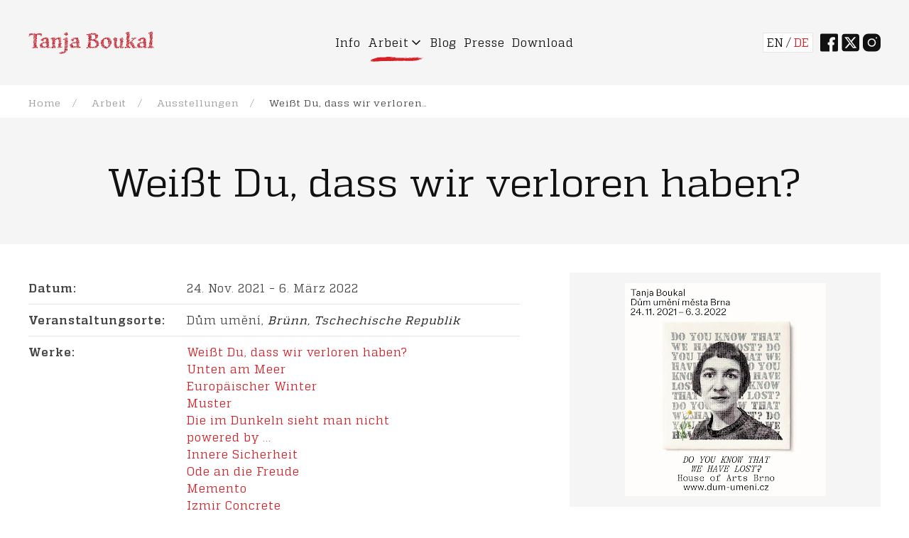

--- FILE ---
content_type: text/html; charset=utf-8
request_url: https://www.boukal.at/de/arbeit/ausstellungen/wisst-ihr-dass-wir-verloren-haben/
body_size: 5430
content:
<!DOCTYPE html><html lang="de"><meta charset="UTF-8"><meta http-equiv="X-UA-Compatible" content="IE=edge"><meta name="viewport" content="width=device-width, initial-scale=1.0"><link rel="apple-touch-icon" sizes="180x180" href="/apple-touch-icon.png"><link rel="icon" type="image/png" sizes="32x32" href="/favicon-32x32.png"><link rel="icon" type="image/png" sizes="16x16" href="/favicon-16x16.png"><link rel="manifest" href="/website.webmanifest"><link rel="mask-icon" href="/safari-pinned-tab.svg" color="#5bbad5"><meta name="msapplication-TileColor" content="#da532c"><meta name="theme-color" content="#ffffff"><title>Wei&szlig;t Du, dass wir verloren haben? | Tanja Boukal</title><meta property="og:title" content="Wei&szlig;t Du, dass wir verloren haben? | Tanja Boukal"><meta name="description" content="In ihren Werken besch&auml;ftigt sich Tanja Boukal mit Themen wie dem Kampf um Arbeit und &Uuml;berleben oder der Migration und der damit verbundenen sozialen"><meta property="og:description" content="In ihren Werken besch&auml;ftigt sich Tanja Boukal mit Themen wie dem Kampf um Arbeit und &Uuml;berleben oder der Migration und der damit verbundenen sozialen"><script>var RockFrontend={"isDDEV":!1}</script><script src='/site/templates/uikit/dist/js/uikit.min.js?m=1744213725'></script><script src='/site/templates/uikit/dist/js/uikit-icons.min.js?m=1744213725'></script><script src='/site/templates/scripts/main.min.js?m=1744213796' defer></script><script src='/site/modules/RockFrontend/RockFrontend.min.js?m=1744213729' defer></script><link href='/site/assets/RockFrontend/css/main.min.css?m=1767085672' rel='stylesheet'><link href='/site/assets/RockFrontend/css/RockPageBuilder.min.css?m=1744213731' rel='stylesheet'><body uk-lightbox="toggle: a.lightbox"><header id="header" class="uk-background-muted"><div class="uk-container"><nav class="uk-navbar-container uk-navbar-transparent" uk-navbar><div class="uk-navbar-left"><a href="/" class="uk-navbar-item uk-logo" aria-label="Back to Home" title="Back to Home" uk-tooltip> <img src="/site/assets/files/1844/boukal-logo.png" alt="Tanja Boukal Logo"> </a></div><div class="uk-navbar-center"><ul class="uk-navbar-nav uk-visible@m"><li><a href="/de/info">
Info</a><li class="uk-active"><a href="/de/arbeit">
Arbeit
<svg xmlns="http://www.w3.org/2000/svg" xmlns:xlink="http://www.w3.org/1999/xlink" aria-hidden="true" role="img" class="iconify iconify--tabler" width="20" height="20" preserveAspectRatio="xMidYMid meet" viewBox="0 0 24 24"><path fill="none" stroke="currentColor" stroke-linecap="round" stroke-linejoin="round" stroke-width="2" d="m6 9l6 6l6-6"></path></svg></a><div class="uk-navbar-dropdown"><ul id="menu-1960" class="uk-nav uk-navbar-dropdown-nav"><li><a href="/de/arbeit/werke/">
Werke</a><li><a href="/de/arbeit/projekte/">
Projekte</a><li><a href="/de/arbeit/ausstellungen/">
Ausstellungen</a><li><a href="/de/arbeit/kataloge/">
Kataloge</a></ul></div><li><a href="/de/blog">
Blog</a><li><a href="/de/presse">
Presse</a><li><a href="/de/download">
Download</a></ul><ul class="uk-navbar-nav uk-hidden@m"><li class="uk-visible@s"><a href="#mobile-menu" class="uk-link-reset uk-hidden@m" style="padding: 0 10px" uk-toggle><svg width="32" height="32" viewBox="0 0 24 24"><path fill="none" stroke="currentColor" stroke-linecap="round" stroke-linejoin="round" stroke-width="2" d="M4 6h16M4 12h16M4 18h16"></path></svg> </a></ul></div><div class="uk-navbar-right"><div class="header-links uk-flex uk-flex-middle"><a href="#mobile-menu" class="uk-link-reset uk-hidden@s" style="padding: 0 10px" uk-toggle><svg width="32" height="32" viewBox="0 0 24 24"><path fill="none" stroke="currentColor" stroke-linecap="round" stroke-linejoin="round" stroke-width="2" d="M4 6h16M4 12h16M4 18h16"></path></svg> </a>
<a href="/work/exhibitions/do-you-know-that-we-have-lost/" class="uk-link-heading language-switcher uk-visible@s"> <span>EN</span>
/
<span class="uk-active">DE</span> </a>
<a href="https://www.facebook.com/T.Boukal/" class="uk-link-heading no-icon uk-visible@s" target="_blank" rel="nofollow noreferrer noopener"><svg xmlns="http://www.w3.org/2000/svg" width="25" height="26" viewBox="0 0 14 14"><path fill="currentColor" d="M0 12.923V1.077A1.077 1.077 0 0 1 1.077 0h11.846A1.077 1.077 0 0 1 14 1.077v11.846A1.077 1.077 0 0 1 12.923 14h-3.23V8.895h.764a.657.657 0 0 0 .657-.657V7.41a.655.655 0 0 0-.657-.657h-.722V5.74c0-.905.41-.905.819-.905h.527a.592.592 0 0 0 .464-.193a.625.625 0 0 0 .194-.464v-.796a.67.67 0 0 0-.647-.69H9.854a2.498 2.498 0 0 0-2.574 2.8v1.26h-.69a.657.657 0 0 0-.667.657v.83a.657.657 0 0 0 .668.656h.689V14H1.077A1.077 1.077 0 0 1 0 12.923"/></svg> </a>
<a href="https://x.com/tanjaboukal" class="uk-link-heading no-icon uk-visible@s" target="_blank" rel="nofollow noreferrer noopener"><svg width="25" height="26" viewBox="0 0 25 26" fill="none" xmlns="http://www.w3.org/2000/svg">
<path d="M4 0.75C2.06953 0.75 0.5 2.31953 0.5 4.25V21.75C0.5 23.6805 2.06953 25.25 4 25.25H21.5C23.4305 25.25 25 23.6805 25 21.75V4.25C25 2.31953 23.4305 0.75 21.5 0.75H4ZM20.2477 5.34375L14.5711 11.8297L21.2484 20.6562H16.0203L11.9297 15.3023L7.24297 20.6562H4.64531L10.7156 13.7164L4.31172 5.34375H9.67109L13.3734 10.2383L17.65 5.34375H20.2477ZM18.1805 19.1031L8.88906 6.81484H7.34141L16.7367 19.1031H18.175H18.1805Z" fill="currentColor"/></svg> </a>
<a href="https://www.instagram.com/tanja_boukal/" class="uk-link-heading no-icon uk-visible@s" target="_blank" rel="nofollow noreferrer noopener"><svg xmlns="http://www.w3.org/2000/svg" width="25" height="26" viewBox="0 0 15 15"><path fill="currentColor" d="M7.5 5a2.5 2.5 0 1 0 0 5a2.5 2.5 0 0 0 0-5"/><path fill="currentColor" fill-rule="evenodd" d="M4.5 0A4.5 4.5 0 0 0 0 4.5v6A4.5 4.5 0 0 0 4.5 15h6a4.5 4.5 0 0 0 4.5-4.5v-6A4.5 4.5 0 0 0 10.5 0zM4 7.5a3.5 3.5 0 1 1 7 0a3.5 3.5 0 0 1-7 0M11 4h1V3h-1z" clip-rule="evenodd"/></svg> </a></div></div></nav></div></header><div id="mobile-menu" uk-offcanvas="flip: true; overlay: true"><div class="uk-offcanvas-bar rf-offcanvas"><button class="uk-offcanvas-close" type="button" uk-close></button><ul class="uk-nav uk-nav-primary uk-margin-top uk-margin-large-bottom"><li><a href="/de/info">
Info</a><li><a href="/de/arbeit">
Arbeit</a> <ul class="uk-nav-sub"><li><a href="/de/arbeit/werke/">
Werke</a><li><a href="/de/arbeit/projekte/">
Projekte</a><li><a href="/de/arbeit/ausstellungen/">
Ausstellungen</a><li><a href="/de/arbeit/kataloge/">
Kataloge</a></ul><li><a href="/de/blog">
Blog</a><li><a href="/de/presse">
Presse</a><li><a href="/de/download">
Download</a></ul><a href="/work/exhibitions/do-you-know-that-we-have-lost/" class="uk-link-heading language-switcher"> <span>EN</span>
/
<span class="uk-active">DE</span> </a><div class="uk-margin-top"><a href="https://www.facebook.com/T.Boukal/" class="uk-link-heading no-icon" target="_blank" rel="nofollow noreferrer noopener"><svg xmlns="http://www.w3.org/2000/svg" width="25" height="26" viewBox="0 0 14 14"><path fill="currentColor" d="M0 12.923V1.077A1.077 1.077 0 0 1 1.077 0h11.846A1.077 1.077 0 0 1 14 1.077v11.846A1.077 1.077 0 0 1 12.923 14h-3.23V8.895h.764a.657.657 0 0 0 .657-.657V7.41a.655.655 0 0 0-.657-.657h-.722V5.74c0-.905.41-.905.819-.905h.527a.592.592 0 0 0 .464-.193a.625.625 0 0 0 .194-.464v-.796a.67.67 0 0 0-.647-.69H9.854a2.498 2.498 0 0 0-2.574 2.8v1.26h-.69a.657.657 0 0 0-.667.657v.83a.657.657 0 0 0 .668.656h.689V14H1.077A1.077 1.077 0 0 1 0 12.923"/></svg> </a>
<a href="https://x.com/tanjaboukal" class="uk-link-heading no-icon" target="_blank" rel="nofollow noreferrer noopener"><svg width="25" height="26" viewBox="0 0 25 26" fill="none" xmlns="http://www.w3.org/2000/svg">
<path d="M4 0.75C2.06953 0.75 0.5 2.31953 0.5 4.25V21.75C0.5 23.6805 2.06953 25.25 4 25.25H21.5C23.4305 25.25 25 23.6805 25 21.75V4.25C25 2.31953 23.4305 0.75 21.5 0.75H4ZM20.2477 5.34375L14.5711 11.8297L21.2484 20.6562H16.0203L11.9297 15.3023L7.24297 20.6562H4.64531L10.7156 13.7164L4.31172 5.34375H9.67109L13.3734 10.2383L17.65 5.34375H20.2477ZM18.1805 19.1031L8.88906 6.81484H7.34141L16.7367 19.1031H18.175H18.1805Z" fill="currentColor"/></svg> </a>
<a href="https://www.instagram.com/tanja_boukal/" class="uk-link-heading no-icon" target="_blank" rel="nofollow noreferrer noopener"><svg xmlns="http://www.w3.org/2000/svg" width="25" height="26" viewBox="0 0 15 15"><path fill="currentColor" d="M7.5 5a2.5 2.5 0 1 0 0 5a2.5 2.5 0 0 0 0-5"/><path fill="currentColor" fill-rule="evenodd" d="M4.5 0A4.5 4.5 0 0 0 0 4.5v6A4.5 4.5 0 0 0 4.5 15h6a4.5 4.5 0 0 0 4.5-4.5v-6A4.5 4.5 0 0 0 10.5 0zM4 7.5a3.5 3.5 0 1 1 7 0a3.5 3.5 0 0 1-7 0M11 4h1V3h-1z" clip-rule="evenodd"/></svg> </a></div></div></div><div id="breadcrumb" class="uk-margin-small"><div class="uk-container"><ul class="uk-breadcrumb"><li><a href="/de/" title="Home">Home</a><li><a href="/de/arbeit" title="Arbeit">Arbeit</a><li><a href="/de/arbeit/ausstellungen/" title="Ausstellungen">Ausstellungen</a><li><span>Weißt Du, dass wir verloren…</span></ul></div></div><main><section class="tm-section uk-section-muted"><div class="uk-container uk-text-center"><h1 class="uk-text-center balance">Weißt Du, dass wir verloren haben?</h1></div></section><div id="infobox" class="uk-section-small uk-container"><div class="uk-grid uk-grid-large" uk-grid><div class="uk-width-2-5@m"><div uk-sticky="media: 960; end: #infobox; offset: 30;" uk-lightbox><div class="uk-background-muted uk-margin-small-bottom uk-padding-small uk-flex uk-flex-center"><a href="/site/assets/files/1711/einladung_seite_1_quadrat.1920x1920.webp"> <img src="/site/assets/files/1711/einladung_seite_1_quadrat.400x300.webp" alt="Weißt Du, dass wir verloren haben?"> </a></div><div class="gallery uk-background-muted uk-padding-small"><a href="/site/assets/files/1711/tboukal001_web.1920x1920.webp"> <img src="/site/assets/files/1711/tboukal001_web.80x80.webp" alt="Weißt Du, dass wir verloren haben? 1"> </a> <a href="/site/assets/files/1711/tboukal016_web.1920x1920.webp"> <img src="/site/assets/files/1711/tboukal016_web.80x80.webp" alt="Weißt Du, dass wir verloren haben? 2"> </a> <a href="/site/assets/files/1711/tboukal015_web.1920x1920.webp"> <img src="/site/assets/files/1711/tboukal015_web.80x80.webp" alt="Weißt Du, dass wir verloren haben? 3"> </a> <a href="/site/assets/files/1711/tboukal025_web.1920x1920.webp"> <img src="/site/assets/files/1711/tboukal025_web.80x80.webp" alt="Weißt Du, dass wir verloren haben? 4"> </a> <a href="/site/assets/files/1711/tboukal014_web.1920x1920.webp"> <img src="/site/assets/files/1711/tboukal014_web.80x80.webp" alt="Weißt Du, dass wir verloren haben? 5"> </a> <a href="/site/assets/files/1711/tboukal026_web.1920x1920.webp"> <img src="/site/assets/files/1711/tboukal026_web.80x80.webp" alt="Weißt Du, dass wir verloren haben? 6"> </a> <a href="/site/assets/files/1711/tboukal039_web.1920x1920.webp"> <img src="/site/assets/files/1711/tboukal039_web.80x80.webp" alt="Weißt Du, dass wir verloren haben? 7"> </a> <a href="/site/assets/files/1711/tboukal011_web.1920x1920.webp"> <img src="/site/assets/files/1711/tboukal011_web.80x80.webp" alt="Weißt Du, dass wir verloren haben? 8"> </a> <a href="/site/assets/files/1711/tboukal032_web.1920x1920.webp"> <img src="/site/assets/files/1711/tboukal032_web.80x80.webp" alt="Weißt Du, dass wir verloren haben? 9"> </a> <a href="/site/assets/files/1711/tboukal035_web.1920x1920.webp"> <img src="/site/assets/files/1711/tboukal035_web.80x80.webp" alt="Weißt Du, dass wir verloren haben? 10"> </a></div></div></div><div class="uk-width-expand@m uk-flex-first@m"><div><table class="factstable uk-table uk-table-small uk-table-divider uk-table-responsive"><tr><td>Datum:<td class="uk-width-expand">24. Nov. 2021 – 6. März 2022</td><tr><td>Veranstaltungsorte:<td class="uk-width-expand"><div>Dům umění, <em>Brünn, Tschechische Republik</em></div></td><tr><td>Werke:<td class="uk-width-expand"><div><a href=/de/arbeit/werke/weisst-du-das-wir-verloren-haben/>Weißt Du, dass wir verloren haben?</a></div><div><a href=/de/arbeit/werke/unten-am-meer/>Unten am Meer</a></div><div><a href=/de/arbeit/werke/europaischer-winter/>Europäischer Winter</a></div><div><a href=/de/arbeit/werke/muster/>Muster</a></div><div><a href=/de/arbeit/werke/die-im-dunkeln-sieht-man-nicht/>Die im Dunkeln sieht man nicht</a></div><div><a href=/de/arbeit/werke/powered-by/>powered by ...</a></div><div><a href=/de/arbeit/werke/innere-sicherheit/>Innere Sicherheit</a></div><div><a href=/de/arbeit/werke/ode-an-die-freude/>Ode an die Freude</a></div><div><a href=/de/arbeit/werke/memento/>Memento</a></div><div><a href=/de/arbeit/werke/beton-aus-izmir/>Izmir Concrete</a></div><div><a href=/de/arbeit/werke/requiem/>Requiem</a></div><div><a href=/de/arbeit/werke/wo-blumen-bluhen/>Wo Blumen blühen</a></div></td><tr><td>Kataloge:<td class="uk-width-expand"><div><a href=/de/arbeit/kataloge/katalog-haben-sie-auch-schoene-motive/>Tanja Boukal &quot;Haben Sie auch schöne Motive?&quot;</a></div></table><div class="uk-text-lead"><p>In ihren Werken beschäftigt sich Tanja Boukal mit Themen wie dem Kampf um Arbeit und Überleben oder der Migration und der damit verbundenen sozialen Benachteiligung. </div><div sortable="reload:false;"><section class="rpb-text uk-margin-medium-top uk-margin-medium-bottom rpb-block rpb-block-top"><div class="uk-container rpb-nomargin"><p>Das Material, mit dem sie arbeitet, sind Fäden oder Textilien, die sie mit verschiedenen Techniken herstellt. Das professionell beherrschte traditionelle Handwerk des Webens und Stickens wird ergänzt durch Boukals scharfes und einfühlsames Interesse an der menschlichen Existenz, wenn sie beispielsweise Fotos aus Nachrichtenberichten über Einwanderer einstickt. Die extrem schwierige und zeitaufwendige Technik, die Boukal wählt, scheint die Bedeutung der Porträtierten zu unterstreichen und ihnen ein Stück Menschenwürde zurückzugeben.<p>Kuratiert von Berthold Ecker</div></section><section class="rpb-video uk-margin-medium-top uk-margin-medium-bottom rpb-block"><div class="uk-container"><h2>Ein Interview über die Ausstellung</h2><div class="uk-flex uk-flex-wrap uk-flex-center" style="gap:20px;"><a href="https://www.youtube.com/watch?v=kGpiqrpq0vw" target="_blank" rf-consent="youtube" has-consent-click="#yt-play-2378" needs-consent-click="#yt-confirm-2378" class="no-icon uk-flex uk-flex-column uk-link-reset"><div class="uk-inline uk-position-relative uk-text-primary"><img src="/site/assets/files/2378/screenshot_2024-02-04_110925.300x169.webp" alt="" /><svg class="uk-position-center" xmlns="http://www.w3.org/2000/svg" width="32" height="32" viewBox="0 0 24 24"><g fill="none" stroke-linecap="round" stroke-linejoin="round" stroke-width="2"><path d="M0 0h24v24H0z"></path><path fill="currentColor" d="M18 3a5 5 0 0 1 5 5v8a5 5 0 0 1-5 5H6a5 5 0 0 1-5-5V8a5 5 0 0 1 5-5zM9 9v6a1 1 0 0 0 1.514.857l5-3a1 1 0 0 0 0-1.714l-5-3A1 1 0 0 0 9 9"></path></g></svg></div><div class="uk-text-center" style="max-width:300px;"></div></a>
<a id="yt-play-2378" href="#yt-play-modal-2378" uk-toggle class="uk-button uk-button-default" hidden></a><div id="yt-play-modal-2378" class="uk-flex-top" uk-modal><div class="uk-modal-dialog uk-width-auto uk-margin-auto-vertical"><button class="uk-modal-close-outside" type="button" uk-close></button><iframe rfc-src="https://www.youtube.com/embed/kGpiqrpq0vw?autoplay=1" width="1920" height="1080" allowfullscreen="true" uk-video="autoplay:inview" uk-responsive></iframe></div></div><a id="yt-confirm-2378" href="#yt-confirm-modal-2378" uk-toggle hidden></a><div id="yt-confirm-modal-2378" uk-modal><div class="uk-modal-dialog uk-modal-body"><button class="uk-modal-close-default" type="button" uk-close></button><h2 class="uk-modal-title">Wir benötigen Ihre Zustimmung</h2><div class="uk-background-muted uk-padding-small rpb-nomargin"><p>Wir möchten das folgende Video von YouTube einbetten:<p><a href="https://www.youtube.com/watch?v=kGpiqrpq0vw" target="_blank">https://www.youtube.com/watch?v=kGpiqrpq0vw</a><p>Wenn Sie erlauben, das Video einzubetten, stimmen Sie unserer <a href="/de/impressum">Datenschutzerklärung</a> zu.</div><div class="yt-buttons uk-flex uk-flex-between@s uk-margin-top"><button rf-click="#yt-play-2378" class="uk-button uk-button-default uk-modal-close" type="button"><svg xmlns="http://www.w3.org/2000/svg" width="32" height="32" viewBox="0 0 24 24"><path fill="none" stroke="currentColor" stroke-linecap="round" stroke-linejoin="round" stroke-width="2" d="m5 12l5 5L20 7"></path></svg>Ein Mal erlauben</button><button rf-click="#yt-play-2378" rfc-allow="youtube" class="uk-button uk-button-primary" type="button"><svg xmlns="http://www.w3.org/2000/svg" width="32" height="32" viewBox="0 0 24 24"><g fill="none" stroke-linecap="round" stroke-linejoin="round" stroke-width="2"><path d="M0 0h24v24H0z"></path><path fill="currentColor" d="M18 3a5 5 0 0 1 5 5v8a5 5 0 0 1-5 5H6a5 5 0 0 1-5-5V8a5 5 0 0 1 5-5zM9 9v6a1 1 0 0 0 1.514.857l5-3a1 1 0 0 0 0-1.714l-5-3A1 1 0 0 0 9 9"></path></g></svg>Immer erlauben</button></div></div></div></div></div></section><section class="rpb-downloads uk-margin-medium-top uk-margin-medium-bottom rpb-block rpb-block-bottom"><div class="uk-container"><table class="uk-table uk-table-small uk-table-striped"><tr><td><a href="/site/assets/files/2116/do_you_know_einladung_boukal_online.pdf" style="margin-right: 5px;" download><svg xmlns="http://www.w3.org/2000/svg" width="24" height="24" viewBox="0 0 24 24"><path fill="none" stroke="currentColor" stroke-linecap="round" stroke-linejoin="round" stroke-width="2" d="M19 18a3.5 3.5 0 0 0 0-7h-1A5 4.5 0 0 0 7 9a4.6 4.4 0 0 0-2.1 8.4M12 13v9m-3-3l3 3l3-3"></path></svg></a> <a href="/site/assets/files/2116/do_you_know_einladung_boukal_online.pdf" target="_blank">Download der Einladung (Tschechisch/Englisch)</a> <small>PDF, 345.8 kB</small></td><tr><td><a href="/site/assets/files/2116/leaflet_do_you_know.pdf" style="margin-right: 5px;" download><svg xmlns="http://www.w3.org/2000/svg" width="24" height="24" viewBox="0 0 24 24"><path fill="none" stroke="currentColor" stroke-linecap="round" stroke-linejoin="round" stroke-width="2" d="M19 18a3.5 3.5 0 0 0 0-7h-1A5 4.5 0 0 0 7 9a4.6 4.4 0 0 0-2.1 8.4M12 13v9m-3-3l3 3l3-3"></path></svg></a> <a href="/site/assets/files/2116/leaflet_do_you_know.pdf" target="_blank">Download des Ausstellungsfolders (Tschechisch/Englisch)</a> <small>PDF, 4.7 MB</small></table></div></section></div></div></div></div></div></main><hr class="uk-margin-remove"><div class="uk-section uk-section-small"><div class="uk-container"><div class="uk-grid uk-grid-match" uk-grid><div class="uk-width-medium@m"><div><span class="uk-display-block uk-text-muted">
Previous</span> <a href="/de/arbeit/ausstellungen/eden-the-rainbow-tribe/">
EDEN - The Rainbow Tribe</a></div></div><div class="uk-width-expand"></div><div class="uk-width-medium@m tm-text-right@m"><div><span class="uk-display-block uk-text-muted">
Next</span> <a href="/de/arbeit/ausstellungen/tanja-boukal-carmen-pfanner/">
Tanja Boukal &amp; Carmen Pfanner</a></div></div></div></div></div><footer id="footer" class="uk-background-muted uk-section"><div class="uk-container uk-text-center uk-padding"><div><img src="/site/assets/files/1844/boukal-logo.png" alt="Logo"></div><ul class="uk-subnav uk-subnav-divider uk-flex-center uk-margin-medium"><li><a href="/de/impressum">Impressum &amp; Datenschutz</a></ul>&copy; 2001 - <span id="footer-year"></span><script>document.getElementById('footer-year').innerHTML=new Date().getFullYear()</script><svg height=16 viewBox="0 0 29 37" version="1.1" xmlns="http://www.w3.org/2000/svg" xmlns:xlink="http://www.w3.org/1999/xlink" xml:space="preserve" xmlns:serif="http://www.serif.com/" style="fill-rule:evenodd;clip-rule:evenodd;stroke-linejoin:round;stroke-miterlimit:2;margin:0 10px;">
        <g transform="matrix(1,0,0,1,-510.36,-42.54)">
            <g transform="matrix(1,0,0,1,538.62,78.84)">
                <path d="M0,-36.3L-17.58,-36.3L-17.58,-17.58L-8.94,-17.58L-8.94,-16.62L-9.66,-12.84L-11.22,-9.24L-12.96,-6.54L-15.18,-3.96L-10.62,0L-7.74,-3.24C-3.459,-8.381 -0.096,-14.326 0,-21.18L0,-36.3" style="fill:rgb(181,37,42);"></path>
            </g>
            <g transform="matrix(1,0,0,1,0,-738.2)">
                <rect x="510.36" y="780.74" width="9.54" height="18.72" style="fill:rgb(35,31,32);"></rect>
            </g>
        </g>
    </svg>Tanja Boukal<br><small>website by <a href="https://www.baumrock.com" class="uk-link-reset no-icon">baumrock.com</a></small></div></footer><template rf-consent="matomo" loadif="unchecked"><script>var _paq=window._paq=window._paq||[];_paq.push(['trackPageView']);_paq.push(['enableLinkTracking']);(function(){var u="https://matomo.boukal.at/";_paq.push(['setTrackerUrl',u+'matomo.php']);_paq.push(['setSiteId','2']);var d=document,g=d.createElement('script'),s=d.getElementsByTagName('script')[0];g.async=!0;g.src=u+'matomo.js';s.parentNode.insertBefore(g,s)})()</script></template>

--- FILE ---
content_type: text/css
request_url: https://www.boukal.at/site/assets/RockFrontend/css/RockPageBuilder.min.css?m=1744213731
body_size: 260
content:
/**
 * Dont change this file!
 * It has been generated by RockFrontend and will be updated when the
 * source file has been changed. That means if you change this file your
 * changes might get lost on a next update.
 */
.rpb-nomargin>*:first-child,.rpb-nomargin .pw-edit-orig>*:first-child,.rpb-nomargin .pw-edit-copy>*:first-child{margin-top:0}.rpb-nomargin>*:last-child,.rpb-nomargin .pw-edit-orig>*:last-child,.rpb-nomargin .pw-edit-copy>*:last-child{margin-bottom:0}.rpb-nopadding>*:first-child,.rpb-nopadding .pw-edit-orig>*:first-child,.rpb-nopadding .pw-edit-copy>*:first-child{padding-top:0}.rpb-nopadding>*:last-child,.rpb-nopadding .pw-edit-orig>*:last-child,.rpb-nopadding .pw-edit-copy>*:last-child{padding-bottom:0}.rpb-nospace>*:first-child:not(.rpb-first-block),.rpb-nospace .pw-edit-orig>*:first-child:not(.rpb-first-block),.rpb-nospace .pw-edit-copy>*:first-child:not(.rpb-first-block){margin-top:0!important;padding-top:0!important}.rpb-nospace>*:last-child:not(.rpb-first-block),.rpb-nospace .pw-edit-orig>*:last-child:not(.rpb-first-block),.rpb-nospace .pw-edit-copy>*:last-child:not(.rpb-first-block){margin-bottom:0!important;padding-bottom:0!important}.rpb-nospace-last>*:last-child:not(.rpb-first-block),.rpb-nospace-last .pw-edit-orig>*:last-child:not(.rpb-first-block),.rpb-nospace-last .pw-edit-copy>*:last-child:not(.rpb-first-block){margin-bottom:0!important;padding-bottom:0!important}.rpb-nospace-first>*:first-child:not(.rpb-first-block),.rpb-nospace-first .pw-edit-orig>*:first-child:not(.rpb-first-block),.rpb-nospace-first .pw-edit-copy>*:first-child:not(.rpb-first-block){margin-top:0!important;padding-top:0!important}.align_center{text-align:center}.align_right{text-align:right}.balance{text-wrap:balance}html{--block-space:clamp(50px, 50px + 50 * ((100vw - 360px) / (1440 - 360)), 100px)}.rpb-block{padding-top:calc(var(--block-space)/2);padding-bottom:calc(var(--block-space)/2)}.rpb-block.rpb-block-top{padding-top:var(--block-space)}.rpb-block.rpb-block-bottom{padding-bottom:var(--block-space)}.tox-tinymce-inline{z-index:90}

--- FILE ---
content_type: text/javascript
request_url: https://www.boukal.at/site/modules/RockFrontend/RockFrontend.min.js?m=1744213729
body_size: 1135
content:
"use strict";if(typeof RockFrontend==="undefined")var RockFrontend={};(()=>{let timer;RockFrontend.debounce=function(func,timeout=300){clearTimeout(timer);timer=setTimeout(()=>{func()},timeout)}})();(()=>{function Consent(){}
var C=new Consent();Consent.prototype.each=function(items,callback){for(var i=0;i<items.length;i++)callback(items[i]);};Consent.prototype.getStorage=function(){let data=localStorage.getItem("rockfrontend-consent")||"{}";return JSON.parse(data)};Consent.prototype.isEnabled=function(name){return!!this.getStorage()[name]};Consent.prototype.getStatus=function(name){if(this.isEnabled(name))return"checked";return"unchecked"};Consent.prototype.init=function(){this.each(document.querySelectorAll("template[rf-consent]"),(el)=>{let name=el.getAttribute("rf-consent");let status=this.getStatus(name);let loadif=el.getAttribute("loadif");let target=document.querySelector("div[rf-consent="+name+"]");if(!target){target=document.createElement("div");target.setAttribute("rf-consent",name);el.parentNode.insertBefore(target,el)}
if(loadif===status){target.innerHTML="";target.append(el.content.cloneNode(!0))}});let show=document.querySelectorAll("[data-rfc-show]");this.each(show,function(container){let name=container.getAttribute("data-rfc-show");if(!C.isEnabled(name))return;container.removeAttribute("hidden");let el=container.querySelector("[rfconsent-src]");let src=el.getAttribute("rfconsent-src");el.setAttribute("src",src)});let enable=document.querySelectorAll("[rfconsent-src]");this.each(enable,function(el){let name=el.getAttribute("rfconsent");let optout=el.getAttribute("rfconsent-type")=="optout";if(optout&&typeof C.getStorage()[name]=="undefined"){C.save(name,!0)}
if(!C.isEnabled(name))return;let src=el.getAttribute("rfconsent-src");el.setAttribute("src",src)});let hide=document.querySelectorAll("[data-rfc-hide]");this.each(hide,function(container){let name=container.getAttribute("data-rfc-hide");if(C.isEnabled(name)){container.setAttribute("hidden",!0)}else{container.removeAttribute("hidden")}});let checkboxes=document.querySelectorAll(".rf-consent-checkbox");this.each(checkboxes,(cb)=>{let name=cb.getAttribute("data-name");if(this.isEnabled(name)){cb.setAttribute("checked","checked")}else{cb.removeAttribute("checked")}})};Consent.prototype.save=function(name,value){let storage=this.getStorage();storage[name]=value;localStorage.setItem("rockfrontend-consent",JSON.stringify(storage))};document.addEventListener("change",function(e){let cb=e.target;if(!cb.classList.contains("rf-consent-checkbox"))return;let name=cb.getAttribute("data-name");C.save(name,cb.checked);C.init()});document.addEventListener("click",(e)=>{let el=e.target.closest("[rfc-allow]");if(!el)return;e.preventDefault();let name=el.getAttribute("rfc-allow");C.save(name,!0);C.init()});document.addEventListener("click",function(e){let click=e.target.closest("[has-consent-click]");if(!click)return;let selector=click.getAttribute("has-consent-click");let target=document.querySelector(selector);if(!target)return;e.preventDefault();let name=click.getAttribute("rf-consent");if(C.isEnabled(name)){target.click()}else{selector=click.getAttribute("needs-consent-click");target=document.querySelector(selector);if(target)target.click();}});document.addEventListener("beforeshow",function(e){let modal=e.target;let iframes=modal.querySelectorAll("iframe[rfc-src]");iframes.forEach(function(iframe){iframe.setAttribute("src",iframe.getAttribute("rfc-src"))})});document.addEventListener("beforehide",function(e){let modal=e.target;let iframes=modal.querySelectorAll("iframe[rfc-src]");iframes.forEach(function(iframe){iframe.removeAttribute("src")})});let allowAttached=!1;document.addEventListener("click",(e)=>{let el=e.target.closest("[rfconsent-click]");if(!el)return;e.preventDefault();let name=el.getAttribute("rfconsent");let click=el.getAttribute("rfconsent-click");let allow=el.getAttribute("rfconsent-allow");let ask=el.getAttribute("rfconsent-ask");if(C.isEnabled(name))document.querySelector(click).click();else{if(!allowAttached){document.addEventListener("click",(e)=>{if(!e.target.matches(allow))return;C.save(name,!0);document.querySelector(click).click()});allowAttached=!0}
document.querySelector(ask).click()}});RockFrontend.Consent=C;C.init()})();(function(){let scrollElements=document.querySelectorAll("[rf-scrollclass]");for(let i=0;i<scrollElements.length;i++){let el=scrollElements[i];let attrs=el.getAttribute("rf-scrollclass").split(" ");for(j=0;j<attrs.length;j++){let parts=attrs[j].split("@");if(parts.length!=2)return;let cls=parts[0];let y=parts[1]*1;window.addEventListener("scroll",function(){scrollpos=window.scrollY;if(scrollpos>=y)el.classList.add(cls);else el.classList.remove(cls)})}}})();document.addEventListener("click",function(e){let click=e.target.closest("[rf-click]");if(!click)return;e.preventDefault();let selector=click.getAttribute("rf-click");let target=document.querySelector(selector);if(target)target.click();});document.addEventListener("click",function(e){let toggle=e.target.closest("[rf-toggle]");if(!toggle)return;e.preventDefault();let selector=toggle.getAttribute("rf-toggle");let target=document.querySelector(selector);if(target.hasAttribute("hidden"))target.removeAttribute("hidden");else target.setAttribute("hidden","")})

--- FILE ---
content_type: image/svg+xml
request_url: https://www.boukal.at/site/templates/images/brush-line.svg
body_size: 44752
content:
<svg width="55" height="5" viewBox="0 0 55 5" fill="none" xmlns="http://www.w3.org/2000/svg">
<path d="M2.84046 4.99416C2.84046 4.99062 2.86479 4.97951 2.89451 4.96946C2.94591 4.9521 2.94526 4.95041 2.88133 4.93516C2.80949 4.91802 2.78248 4.86854 2.82417 4.83045C2.85216 4.80488 2.89749 4.80285 2.95002 4.82482C2.97143 4.83377 3.00952 4.83824 3.03696 4.83502C3.07553 4.8305 3.08529 4.81405 3.08339 4.75668C3.08012 4.65749 3.04228 4.64182 2.82266 4.64875C2.64689 4.6543 2.57866 4.63986 2.6705 4.61655C2.73147 4.60108 2.81913 4.54361 2.79784 4.53307C2.78853 4.52847 2.72026 4.51917 2.64612 4.51242C2.57199 4.50567 2.47893 4.49628 2.43933 4.49156C2.28294 4.47291 2.14353 4.49011 2.16178 4.5258C2.17166 4.54513 2.30526 4.5804 2.34216 4.57342C2.36329 4.56943 2.37182 4.5703 2.36151 4.57541C2.35137 4.58043 2.35543 4.59065 2.37055 4.59813C2.38733 4.60644 2.38421 4.61683 2.36253 4.62482C2.33677 4.63431 2.33638 4.64248 2.36112 4.65459C2.41074 4.67889 2.3076 4.69529 2.06824 4.70117C1.9184 4.70485 1.86127 4.70252 1.82445 4.69127C1.74435 4.66677 1.55822 4.63465 1.52871 4.64023C1.51346 4.64311 1.50632 4.65528 1.51284 4.66726C1.52191 4.68396 1.49523 4.69521 1.39893 4.71533C1.32976 4.72978 1.27285 4.74919 1.27247 4.75847C1.27089 4.79671 1.08783 4.83718 0.996102 4.81955C0.963405 4.81327 0.974418 4.80432 1.04595 4.77903C1.12457 4.75124 1.13884 4.73762 1.14521 4.68427C1.15014 4.64292 1.16973 4.61616 1.20345 4.60473C1.25594 4.58692 1.27791 4.56711 1.27737 4.53809C1.27721 4.52886 1.28676 4.52129 1.29862 4.52127C1.31048 4.52127 1.3673 4.50772 1.42489 4.49122C1.53947 4.45838 1.52094 4.44505 1.36035 4.44477C1.30033 4.44467 1.28011 4.44066 1.29196 4.43122C1.312 4.41524 1.25479 4.4017 1.22646 4.41571C1.20208 4.42778 1.14778 4.42854 1.14778 4.41682C1.14778 4.41207 1.19859 4.39901 1.26069 4.38781C1.4443 4.35468 1.67751 4.29032 1.66116 4.27728C1.65282 4.27063 1.6126 4.25973 1.57179 4.25305C1.52903 4.24605 1.50465 4.23528 1.51425 4.22763C1.52544 4.21872 1.51511 4.21621 1.48283 4.22C1.45638 4.2231 1.42721 4.23164 1.41801 4.23897C1.39461 4.25762 1.19619 4.28128 1.07494 4.27989C1.0192 4.27925 0.944252 4.28353 0.908393 4.28939C0.849888 4.29897 0.702464 4.29709 0.643898 4.28602C0.63157 4.28369 0.634084 4.26463 0.649485 4.24367C0.684565 4.19593 0.672649 4.1711 0.602664 4.1461C0.536197 4.12236 0.555003 4.11337 0.641502 4.12752C0.676326 4.13322 0.736117 4.13789 0.774371 4.13789C0.847849 4.13789 1.2251 4.08681 1.25278 4.07312C1.27488 4.06218 1.23772 4.04673 1.17129 4.03923C1.13667 4.03533 1.11644 4.023 1.11644 4.00582C1.11644 3.97089 1.18621 3.94127 1.25067 3.94884C1.31165 3.95599 1.38064 3.93236 1.35602 3.91274C1.34344 3.90272 1.29348 3.89824 1.19408 3.89824H1.05033L1.05988 3.84792C1.06846 3.80263 1.07718 3.79726 1.14701 3.79425C1.18968 3.79241 1.24338 3.7827 1.26633 3.77268C1.2903 3.76221 1.34511 3.75446 1.3951 3.75446C1.51367 3.75446 1.52988 3.74669 1.45749 3.72455C1.42381 3.71426 1.40485 3.70158 1.41534 3.69639C1.42582 3.6912 1.38622 3.6808 1.32732 3.67327C1.24643 3.66294 1.2079 3.6495 1.16985 3.61836C1.08474 3.54868 1.07685 3.52884 1.12901 3.5156C1.17588 3.50371 1.3493 3.50596 1.4691 3.52002C1.56117 3.53082 1.53436 3.49673 1.42658 3.46594C1.37304 3.45065 1.31578 3.43813 1.29935 3.43813C1.28291 3.43813 1.27818 3.43382 1.28884 3.42855C1.29949 3.42327 1.29092 3.41896 1.26979 3.41896C1.24866 3.41896 1.239 3.41663 1.24832 3.41378C1.25764 3.41093 1.31686 3.4179 1.37992 3.42928C1.49569 3.45017 1.72619 3.4568 1.77868 3.44075C1.80715 3.43204 1.69663 3.361 1.6377 3.35012C1.4845 3.32185 1.48139 3.31906 1.5679 3.28762C1.65677 3.25532 1.66894 3.23708 1.61303 3.21998C1.5856 3.2116 1.58558 3.20563 1.61292 3.19556C1.65761 3.17909 1.58309 3.15629 1.45389 3.14691C1.39765 3.14283 1.36144 3.13249 1.34861 3.11687C1.3344 3.09952 1.30798 3.09305 1.2515 3.09305C1.1488 3.09305 1.17112 3.07336 1.29585 3.05393C1.42012 3.03457 1.3932 3.02111 1.1855 2.99874C0.969118 2.97544 0.89777 2.95468 0.912414 2.91929C0.920316 2.9002 0.903876 2.88551 0.860888 2.87327C0.797972 2.85534 0.79806 2.85526 0.886577 2.8496C0.985379 2.84329 1.1759 2.83669 1.51536 2.82783C1.67879 2.82356 1.75546 2.82537 1.79073 2.83432C1.83073 2.84447 1.87123 2.8444 2.0141 2.83392C2.21133 2.81945 2.25648 2.80108 2.15332 2.77728C2.0909 2.76289 2.0886 2.75979 2.13213 2.74874C2.19958 2.73162 2.18406 2.69094 2.09773 2.65856C2.05799 2.64366 2.02548 2.62557 2.02548 2.61836C2.02548 2.61116 1.99994 2.59963 1.96871 2.59274C1.82507 2.56105 1.90902 2.54968 2.10385 2.57445C2.28792 2.59784 2.36215 2.59837 2.38492 2.57643C2.40691 2.55524 2.38123 2.51791 2.34467 2.5179C2.32633 2.5179 2.32217 2.48525 2.33525 2.44392C2.34078 2.42643 2.42444 2.43978 2.44263 2.46105C2.45385 2.47417 2.48595 2.47956 2.55287 2.47956C2.60479 2.47956 2.67311 2.48253 2.70469 2.48615C2.75416 2.49183 2.75645 2.49061 2.72128 2.47737C2.6866 2.46432 2.69014 2.46106 2.74479 2.45576C2.78018 2.45232 2.80913 2.44528 2.80913 2.44011C2.80913 2.43494 2.84792 2.41984 2.89533 2.40656C2.95274 2.39047 2.96854 2.38076 2.94263 2.37749C2.91312 2.37376 2.91501 2.36913 2.95047 2.35829C2.97618 2.35043 2.99883 2.33244 3.00082 2.31832C3.00669 2.27666 3.00972 2.27414 3.08305 2.25003C3.12164 2.23734 3.16116 2.21931 3.17086 2.20996C3.18056 2.20062 3.20711 2.19516 3.22986 2.19783C3.25261 2.2005 3.27966 2.19596 3.28996 2.18775C3.30186 2.17827 3.34774 2.17282 3.41559 2.17282C3.50422 2.17282 3.52898 2.16803 3.5605 2.14475C3.58141 2.12932 3.61839 2.11435 3.64267 2.1115C3.66695 2.10865 3.68682 2.09716 3.68682 2.08597C3.68682 2.07477 3.71484 2.05472 3.74908 2.0414C3.78333 2.02809 3.80491 2.01401 3.79705 2.01012C3.78919 2.00623 3.81705 2.00505 3.85898 2.0075C3.90409 2.01014 3.9558 2.00566 3.98565 1.99653C4.0134 1.98805 4.06104 1.98111 4.09152 1.98111C4.15352 1.98111 4.2197 1.94417 4.2197 1.90956C4.2197 1.88022 4.27248 1.87498 4.40376 1.89129C4.4619 1.89851 4.51226 1.90442 4.51567 1.90442C4.53419 1.90442 4.72123 1.84897 4.72123 1.84347C4.72123 1.83989 4.68597 1.83966 4.64287 1.84297C4.58818 1.84717 4.56436 1.84505 4.56402 1.83597C4.56365 1.82575 4.55725 1.82599 4.53436 1.83705C4.50947 1.84909 4.50207 1.84868 4.48395 1.83424C4.47227 1.82494 4.47102 1.81479 4.48116 1.81168C4.4913 1.80858 4.48628 1.79843 4.46999 1.78913C4.44605 1.77545 4.45551 1.77104 4.51939 1.76614C4.56285 1.7628 4.58994 1.75589 4.5796 1.75077C4.56926 1.74565 4.58901 1.74147 4.62349 1.74147C4.6933 1.74147 4.74446 1.72353 4.70173 1.71403C4.65539 1.70373 4.65591 1.68395 4.70253 1.68395C4.77709 1.68395 4.96858 1.6251 5.00558 1.59082C5.02487 1.57294 5.03259 1.5485 5.02274 1.5365C5.00909 1.51987 5.02702 1.50966 5.09812 1.49359C5.15782 1.48009 5.19142 1.46397 5.19142 1.44882C5.19142 1.43219 5.20865 1.42514 5.24925 1.42514C5.28106 1.42514 5.33135 1.41694 5.36101 1.40692C5.39067 1.39689 5.46215 1.38599 5.51985 1.38268C5.59966 1.3781 5.63252 1.36984 5.65722 1.34818C5.67508 1.33251 5.70464 1.3197 5.72292 1.3197C5.7412 1.3197 5.77873 1.30244 5.80632 1.28135C5.85506 1.2441 5.86074 1.24301 6.0065 1.24301C6.12808 1.24301 6.17459 1.23785 6.25193 1.21575C6.30442 1.20076 6.42578 1.18095 6.52163 1.17173C6.61748 1.16251 6.70381 1.15105 6.71348 1.14627C6.72315 1.14148 6.77285 1.13757 6.82393 1.13757C6.89256 1.13757 6.9261 1.13132 6.95249 1.1136C6.97213 1.10042 7.0037 1.08964 7.02264 1.08964C7.04159 1.08964 7.07471 1.08101 7.09624 1.07047C7.11777 1.05992 7.15479 1.0513 7.17849 1.0513C7.23184 1.0513 7.26206 1.01966 7.22554 1.00203C7.19217 0.985929 7.18906 0.962366 7.22106 0.968128C7.23399 0.970457 7.27631 0.968695 7.3151 0.96421C7.39746 0.954692 7.41702 0.907513 7.33861 0.907513C7.28668 0.907513 7.27421 0.883171 7.32157 0.874222C7.33806 0.871106 7.3436 0.862224 7.33389 0.854484C7.32418 0.846745 7.33267 0.840413 7.35278 0.840413C7.37288 0.840413 7.37926 0.835433 7.36696 0.829346C7.35466 0.823258 7.35822 0.820855 7.37489 0.824005C7.41042 0.830719 7.6364 0.771899 7.6364 0.755937C7.6364 0.746346 7.48971 0.716975 7.44832 0.718279C7.408 0.719551 7.19755 0.691921 7.19755 0.685356C7.19755 0.681275 7.23634 0.679428 7.28375 0.681252C7.33117 0.683076 7.35232 0.682651 7.33077 0.680309C7.30922 0.677967 7.29159 0.670358 7.29159 0.6634C7.29159 0.646695 7.39032 0.635508 7.41779 0.649102C7.42961 0.654952 7.49573 0.662053 7.56471 0.664883C7.71842 0.671187 7.84906 0.645346 7.78423 0.621458C7.75139 0.609356 7.7674 0.608533 7.90292 0.615361C8.22952 0.631815 8.51236 0.608165 8.51508 0.564172C8.51594 0.550146 8.52206 0.550469 8.5621 0.566657C8.58741 0.576891 8.60812 0.581458 8.60812 0.576806C8.60812 0.572156 8.62845 0.576724 8.65329 0.586957C8.67814 0.59719 8.69101 0.614915 8.68189 0.626344C8.67045 0.640679 8.68449 0.650264 8.72716 0.657247C8.79805 0.668848 9.00725 0.668941 9.0813 0.657411C9.1124 0.652565 9.1571 0.655144 9.19952 0.664229C9.28137 0.681762 9.53669 0.691059 9.56409 0.677505C9.57479 0.67221 9.56786 0.667878 9.54868 0.667878C9.47035 0.667878 9.31113 0.624531 9.32325 0.606503C9.33 0.596472 9.31291 0.584395 9.28528 0.579666C9.21921 0.56836 9.22169 0.555709 9.29222 0.544165C9.33113 0.537797 9.39875 0.538947 9.50381 0.547763C9.58873 0.55489 9.63705 0.561448 9.61119 0.562336C9.58141 0.563357 9.57776 0.565643 9.60122 0.568567C9.6459 0.574135 9.83061 0.546354 9.83061 0.534068C9.83061 0.52928 9.8694 0.527845 9.91681 0.530879C9.96422 0.533912 10.0453 0.537483 10.097 0.538814C10.1488 0.540144 10.2001 0.541689 10.2112 0.542249C10.2223 0.542807 10.2401 0.553923 10.2507 0.566952C10.2744 0.595789 10.3397 0.607321 10.5045 0.611772L10.6299 0.615157L10.6306 0.576814C10.631 0.555726 10.6177 0.535545 10.6011 0.531968C10.5818 0.527826 10.5828 0.517389 10.6039 0.503212C10.6273 0.487459 10.627 0.476134 10.6028 0.464446C10.5435 0.435781 10.6135 0.428999 10.8273 0.44271C10.9358 0.449673 11.0442 0.46035 11.0682 0.466437C11.1442 0.48571 11.5233 0.456885 11.5233 0.43184C11.5233 0.424096 11.4811 0.410411 11.4295 0.40143C11.3778 0.392449 11.3355 0.381611 11.3354 0.377346C11.3353 0.373081 11.3221 0.372073 11.306 0.375106C11.29 0.378138 11.2667 0.375615 11.2544 0.369489C11.2387 0.361737 11.2567 0.359812 11.3138 0.363147C11.3589 0.36578 11.3997 0.364868 11.4047 0.361117C11.42 0.349432 11.6487 0.340058 11.6487 0.351116C11.6487 0.365667 11.7667 0.399479 11.8174 0.399479C11.8413 0.399479 11.8682 0.408107 11.8772 0.418651C11.8862 0.429195 11.9176 0.437822 11.9469 0.437822C11.9826 0.437822 11.9939 0.442821 11.9812 0.452985C11.9707 0.461324 11.9621 0.472107 11.9621 0.476949C11.9621 0.481789 11.9329 0.48575 11.8972 0.48575C11.801 0.48575 11.7267 0.511428 11.7732 0.528583C11.7935 0.536031 11.8275 0.540068 11.8489 0.537554C11.8704 0.53504 11.9262 0.539068 11.9731 0.546504C12.0522 0.559047 12.0537 0.560395 11.9946 0.565126C11.8995 0.572729 11.9174 0.598566 12.0327 0.620055C12.1547 0.642805 12.2267 0.644805 12.2016 0.624743C12.1877 0.613665 12.2085 0.610364 12.2923 0.610364C12.3655 0.610364 12.401 0.605904 12.401 0.596681C12.401 0.57231 12.5563 0.542789 12.6476 0.5498C12.7362 0.556597 12.9025 0.602089 12.9025 0.619514C12.9025 0.62592 12.9616 0.629801 13.0514 0.629286C13.1333 0.628818 13.3728 0.629006 13.5836 0.629704C13.9168 0.630813 14.3131 0.617335 14.3131 0.604889C14.3131 0.602627 14.2849 0.59215 14.2504 0.581605C14.2159 0.571061 14.1877 0.55812 14.1877 0.552848C14.1877 0.538395 14.2902 0.541341 14.3681 0.558033C14.4331 0.571959 14.4424 0.571 14.5309 0.541258C14.5825 0.523908 14.6251 0.506478 14.6256 0.502523C14.6261 0.498569 14.6415 0.495334 14.6597 0.495334C14.678 0.495334 14.6848 0.499349 14.6749 0.504257C14.665 0.509165 14.6727 0.516175 14.6921 0.519834C14.717 0.524548 14.7149 0.52889 14.6847 0.534728C14.6119 0.548833 14.7635 0.544804 14.8838 0.529437C15.0511 0.508057 15.0823 0.491342 14.9895 0.472743C14.9021 0.45524 14.8923 0.420915 14.9751 0.422447C15.0047 0.422997 15.0562 0.433068 15.0895 0.444835C15.1228 0.456601 15.1583 0.46371 15.1684 0.460632C15.1785 0.457554 15.2182 0.461779 15.2567 0.47002L15.3266 0.485004L15.241 0.494962C15.1939 0.500439 15.1421 0.504919 15.126 0.504919C15.1099 0.504919 15.0967 0.515214 15.0967 0.527796C15.0967 0.547391 15.1158 0.551518 15.2299 0.556577C15.3032 0.559826 15.4012 0.559237 15.4477 0.55527C15.5439 0.547058 15.831 0.466408 15.9161 0.423662C15.9722 0.395535 15.972 0.394955 15.9032 0.383262C15.8347 0.371626 15.8351 0.371393 15.9236 0.37106C16.0322 0.370649 16.2966 0.296969 16.3524 0.251585C16.4445 0.176648 16.4888 0.159507 16.6167 0.149339C16.7873 0.135782 16.9148 0.118474 16.9148 0.108882C16.9148 0.0870181 17.1902 0.030397 17.3536 0.0186794C17.5423 0.00514357 17.6043 0.00666195 17.6049 0.024837C17.6052 0.0348489 17.6132 0.0362944 17.6284 0.0290846C17.6418 0.0227068 17.7411 0.0180133 17.8668 0.0178137C18.034 0.0175509 18.0961 0.0214347 18.1443 0.0351693C18.1896 0.0480703 18.2353 0.0514358 18.3128 0.0475858C18.3714 0.0446818 18.5028 0.0473311 18.605 0.053479C18.7848 0.0642965 18.7975 0.0636714 19.004 0.0338387C19.1653 0.010535 19.2677 0.00242919 19.4243 0.000579741C19.5841 -0.00130667 19.6314 0.0011794 19.6314 0.0114639C19.6314 0.0187944 19.6175 0.0221508 19.6004 0.0189225C19.5812 0.0153057 19.5771 0.0219077 19.5895 0.0361194C19.6006 0.0488061 19.6099 0.0667347 19.6101 0.0759606C19.6108 0.101996 19.7622 0.0981262 19.7976 0.0711679C19.8132 0.0593058 19.8269 0.0543889 19.828 0.0602411C19.8291 0.0660933 19.9063 0.0732908 19.9996 0.076235C20.0928 0.0791792 20.2056 0.0888806 20.25 0.0977928C20.3361 0.115036 20.4108 0.177737 20.3834 0.20976C20.3651 0.231103 20.4437 0.244387 20.4951 0.228657C20.5193 0.221269 20.5472 0.221201 20.5914 0.228427C20.6323 0.235135 20.7563 0.236066 20.9549 0.231157C21.1206 0.22706 21.4052 0.223906 21.5873 0.224145L21.9185 0.22458L22.1572 0.268894C22.3489 0.304474 22.4242 0.313207 22.5392 0.313207C22.6371 0.313207 22.6799 0.309412 22.6746 0.301224C22.6645 0.285858 22.7754 0.291205 22.8416 0.309279C22.8708 0.317254 22.9583 0.322792 23.055 0.322792C23.2351 0.322792 23.5044 0.340364 23.4834 0.350749C23.4617 0.361464 23.91 0.36084 24.046 0.349969C24.2406 0.334407 24.616 0.276895 24.6789 0.252996C24.7101 0.241156 24.7763 0.221811 24.8261 0.210008C24.9107 0.189944 24.9192 0.189623 24.9562 0.205081C24.9902 0.219303 24.983 0.223975 24.9048 0.238513C24.8271 0.252959 24.7993 0.269289 24.8086 0.294917C24.8107 0.300713 24.2221 0.39239 24.1088 0.403904C24.0745 0.4074 23.8912 0.412481 23.7015 0.415194C23.5119 0.417907 23.3506 0.422024 23.343 0.424342C23.3025 0.436723 23.4221 0.450499 23.5741 0.450962C23.6881 0.451307 23.7368 0.454725 23.7164 0.460952C23.6994 0.466156 23.6855 0.473443 23.6855 0.477145C23.6855 0.489249 23.8558 0.501368 23.949 0.495894L24.0401 0.490544L23.9647 0.479056C23.9232 0.472738 23.861 0.465367 23.8265 0.462677C23.7921 0.459987 23.8344 0.459996 23.9206 0.462677C24.0068 0.465379 24.1252 0.472213 24.1838 0.477864C24.3111 0.490154 24.7167 0.480336 24.7712 0.463641C24.7832 0.459974 24.8224 0.456836 24.8584 0.456668C24.8943 0.456504 24.951 0.45003 24.9845 0.44229C25.018 0.434549 25.0673 0.42819 25.0942 0.428157C25.1211 0.428157 25.1825 0.421809 25.2307 0.414122C25.3058 0.402148 25.3207 0.402084 25.3353 0.413671C25.3557 0.429964 25.2581 0.473477 25.1839 0.481181C25.1546 0.484218 25.074 0.487395 25.0047 0.488239C24.9354 0.489085 24.8944 0.492743 24.9136 0.49637C24.9328 0.499996 24.9398 0.50987 24.9292 0.51831C24.9142 0.530256 24.8637 0.533656 24.7011 0.533656C24.5523 0.533656 24.4641 0.538836 24.3945 0.551665C24.3407 0.56157 24.243 0.574925 24.1774 0.581343C24.0699 0.591861 24.0591 0.595898 24.0677 0.622278C24.0821 0.666018 24.149 0.67409 24.3778 0.659643C24.4845 0.6529 24.6055 0.640649 24.6466 0.63242C24.6968 0.622357 24.7618 0.61912 24.8451 0.622536C24.9132 0.62533 25.0187 0.624179 25.0797 0.619976C25.2633 0.60731 25.2332 0.625784 25.0405 0.643962C24.9418 0.653281 24.8469 0.664162 24.8296 0.668143C24.8124 0.672123 24.7066 0.682955 24.5945 0.692214C24.3206 0.714849 24.2936 0.725369 24.5095 0.725369C24.8347 0.725369 25.6978 0.642676 25.822 0.599616C25.8507 0.589701 25.9042 0.581586 25.941 0.581586C26.0371 0.581586 26.5066 0.496489 26.5066 0.479071C26.5066 0.469591 26.5243 0.466584 26.5573 0.470458C26.5852 0.473732 26.6804 0.469455 26.7689 0.460953C26.9864 0.440057 27.1242 0.451011 27.2058 0.495697C27.239 0.51385 27.2962 0.53793 27.333 0.549207C27.3699 0.560484 27.4254 0.581049 27.4565 0.594906C27.55 0.636586 27.7037 0.6499 28.0896 0.649762C28.3178 0.64968 28.5377 0.656268 28.7399 0.669233C29.0627 0.689939 29.1702 0.688816 29.4531 0.661781C29.665 0.641536 29.924 0.638713 30.207 0.653562C30.3252 0.65976 30.4684 0.662712 30.5252 0.660121C30.7283 0.65087 30.925 0.656966 30.9164 0.672244C30.9133 0.677739 30.8684 0.689374 30.8167 0.698099C30.765 0.706825 30.7297 0.71576 30.7383 0.717955C30.7602 0.723537 30.6561 0.754128 30.6152 0.754128C30.5967 0.754128 30.5816 0.75829 30.5816 0.763377C30.5816 0.777138 30.4648 0.793678 30.3613 0.794578C30.3112 0.795014 30.2766 0.798498 30.2843 0.802321C30.3105 0.81526 29.8461 0.81048 29.6823 0.796125C29.5929 0.788282 29.4665 0.770832 29.4015 0.757347C29.2904 0.734294 29.2683 0.733227 29.0313 0.739494C28.8926 0.74316 28.7083 0.75178 28.6216 0.758649C28.3992 0.776273 28.0697 0.775866 27.8937 0.757749C27.6896 0.736749 27.4308 0.687219 27.3739 0.658271C27.3083 0.624914 27.0414 0.540932 26.9378 0.521038C26.8081 0.49615 26.7068 0.509415 26.4598 0.583613C26.288 0.635219 26.2504 0.651311 26.2858 0.658009C26.3212 0.664696 26.3077 0.670348 26.2237 0.683981C26.0704 0.708895 25.9017 0.760899 25.9295 0.774685C25.9457 0.782663 25.9356 0.784142 25.8965 0.779555C25.7743 0.765206 25.7068 0.814902 25.8069 0.84553C25.8359 0.854379 25.8614 0.870863 25.8637 0.882161C25.866 0.89346 25.8785 0.91241 25.8916 0.924273C25.9095 0.940551 25.9032 0.945841 25.8661 0.945841C25.8391 0.94584 25.817 0.940808 25.817 0.934657C25.817 0.928506 25.807 0.926541 25.7947 0.930289C25.7825 0.934036 25.8142 0.947396 25.8653 0.959975C25.9489 0.980595 25.954 0.984891 25.9167 1.00362C25.8692 1.02749 25.8639 1.02477 26.0001 1.04596C26.1052 1.06233 26.214 1.05977 26.1777 1.04179C26.1648 1.03542 26.1866 1.03547 26.2422 1.04193C26.3241 1.05146 26.5077 1.03997 26.5834 1.02057C26.5998 1.01637 26.6588 1.01294 26.7146 1.01294C26.7704 1.01294 26.8557 1.00808 26.9042 1.00215C27.0005 0.990378 27.2632 0.990427 27.2895 1.00223C27.2986 1.00627 27.3736 1.01527 27.4563 1.02222C27.578 1.03246 27.6208 1.03256 27.6807 1.02276C27.7426 1.01262 27.7666 1.01318 27.8273 1.02617C27.8672 1.03472 27.9407 1.04171 27.9907 1.04171C28.0711 1.04171 28.0767 1.04351 28.0393 1.0573C28.0011 1.07136 28.01 1.07251 28.1302 1.06901C28.2311 1.06607 28.2595 1.06818 28.2475 1.07774C28.2388 1.08468 28.2526 1.09282 28.2782 1.09582C28.3038 1.09882 28.3247 1.10728 28.3247 1.11462C28.3247 1.12856 28.4415 1.13228 28.5639 1.12223C28.627 1.11706 28.6281 1.11517 28.5841 1.08822C28.5361 1.05878 28.5561 1.03607 28.608 1.06115C28.6241 1.06891 28.6374 1.07136 28.6377 1.0666C28.638 1.06184 28.6645 1.06723 28.6967 1.07858C28.7758 1.10647 28.8686 1.10455 29.0629 1.07103C29.5011 0.995404 30.2054 0.975097 30.2054 1.03809C30.2054 1.04578 30.2381 1.05129 30.2838 1.05129C30.3299 1.05129 30.3622 1.04579 30.3622 1.03794C30.3622 1.02244 30.4474 1.00968 30.462 1.02299C30.4674 1.02792 30.5071 1.03208 30.5502 1.03223C30.9977 1.03381 31.2105 1.02936 31.4617 1.01314C31.9144 0.983924 32.5237 0.992247 32.6582 1.02949C32.7037 1.04207 32.7778 1.04437 33.0661 1.04212C33.2599 1.04061 33.4819 1.03902 33.5594 1.03861C33.6923 1.03789 34.0517 1.05631 34.155 1.06914C34.1809 1.07235 34.6464 1.0755 35.1894 1.07615C36.2334 1.07739 37.1796 1.08549 37.2223 1.09355C37.2363 1.0962 37.4441 1.09798 37.684 1.09749C37.924 1.09699 38.8749 1.09576 39.7973 1.09473C41.6034 1.09273 41.7898 1.09185 41.7689 1.08547C41.7614 1.08317 41.4946 1.07442 41.1759 1.06601C40.8573 1.0576 40.5402 1.04911 40.4712 1.04713C40.4022 1.04515 40.0073 1.04247 39.5935 1.04118C39.1798 1.03988 38.7989 1.03606 38.7472 1.0327C38.6553 1.02673 38.6565 1.02632 38.8002 1.01498C38.8812 1.00859 39.0222 1.00329 39.1137 1.0032C39.2052 1.0031 39.407 0.996599 39.5622 0.988741C39.8497 0.974178 40.3497 0.975212 41.3175 0.992375C41.7355 0.999786 42.3419 0.998583 42.8692 0.989298C43.1673 0.984048 43.4906 0.980293 44.5462 0.969827C45.3392 0.961963 46.449 0.946689 46.709 0.940062C46.9319 0.93438 46.9575 0.942237 46.7773 0.961034C46.7139 0.967647 46.6741 0.978828 46.6678 0.991781C46.6595 1.00902 46.6295 1.01312 46.4719 1.01857C46.3696 1.02211 46.2859 1.02836 46.2859 1.03246C46.2859 1.03656 46.2118 1.0431 46.1213 1.04701C46.0308 1.05091 45.9779 1.05615 46.0038 1.05864C46.0296 1.06114 46.0747 1.07237 46.1039 1.0836C46.1531 1.10251 46.182 1.10381 46.4957 1.10129C46.682 1.09979 47.0107 1.09548 47.2262 1.0917C47.4417 1.08793 47.7239 1.08821 47.8532 1.09232C47.9896 1.09666 48.1474 1.09589 48.2293 1.09048C48.3069 1.08536 48.4973 1.07458 48.6525 1.06652C48.8076 1.05846 49.0263 1.04703 49.1383 1.04112C49.2504 1.03521 49.3703 1.03075 49.4048 1.03122C49.5172 1.03274 49.7758 1.01073 50.0308 0.977962C50.2806 0.945841 50.3795 0.938446 50.3475 0.954269C50.3382 0.9589 50.2815 0.969801 50.2216 0.978493C50.0363 1.00537 50.106 1.02015 50.4253 1.02171C50.7423 1.02326 50.811 1.02842 50.7854 1.0488C50.7732 1.0586 50.7823 1.06129 50.815 1.05745C50.8734 1.05059 50.878 1.06663 50.8206 1.07718C50.7812 1.08442 50.665 1.14763 50.682 1.15257C50.6864 1.15384 50.7687 1.15786 50.8648 1.1615L51.0397 1.16812L51.1717 1.11991C51.2494 1.09151 51.3472 1.06731 51.4096 1.06101C51.4679 1.05512 51.5338 1.04359 51.5561 1.03539C51.59 1.02292 51.5868 1.01825 51.5368 1.00708C51.4383 0.985058 51.539 0.970166 51.7636 0.973545C51.8024 0.974128 51.8341 0.98058 51.8341 0.987882C51.8341 1.00522 51.9698 1.03212 52.0573 1.03212C52.1223 1.03212 52.1231 1.03118 52.0729 1.01421C52.0224 0.997152 52.0248 0.995596 52.1229 0.981793C52.1796 0.973819 52.2814 0.964284 52.3491 0.960605C52.4364 0.955866 52.4596 0.951502 52.4286 0.94564C52.3951 0.939317 52.4056 0.934941 52.4731 0.927094C52.5319 0.920258 52.5554 0.912064 52.5435 0.90258C52.5227 0.885949 52.5273 0.885609 52.6235 0.896697C52.7128 0.906981 52.8372 0.894064 52.8372 0.874511C52.8372 0.859596 52.9882 0.830821 53.0665 0.830821C53.0909 0.830821 53.1445 0.822851 53.1856 0.813111C53.2267 0.803371 53.2991 0.792505 53.3465 0.788964C53.3939 0.785424 53.4327 0.778296 53.4327 0.773124C53.4327 0.767953 53.468 0.763721 53.5111 0.763721C53.5542 0.763721 53.5895 0.767053 53.5895 0.771127C53.5895 0.779635 53.4214 0.80723 53.311 0.816832C53.1822 0.828043 53.3054 0.840509 53.4827 0.834209C53.584 0.830606 53.6688 0.83288 53.715 0.840439C53.7877 0.852329 53.7877 0.852358 53.7241 0.867941C53.6314 0.890668 53.6127 0.924678 53.6863 0.936726C53.7193 0.942114 53.7462 0.952842 53.7462 0.960564C53.7462 0.977914 53.6122 0.979047 53.4092 0.963414C53.2994 0.954962 53.2609 0.954932 53.2518 0.963298C53.2451 0.969388 53.2024 0.987365 53.1568 1.00325C53.0921 1.02579 53.048 1.03213 52.9556 1.03213C52.8817 1.03213 52.8401 1.03634 52.845 1.04332C52.8493 1.04948 52.8204 1.05969 52.7808 1.06601L52.7088 1.07749L52.7857 1.10545C52.9747 1.17412 52.8604 1.19429 52.5521 1.14669C52.3747 1.11932 52.1252 1.07353 52.0849 1.06097C52.0661 1.05514 52.0071 1.05007 51.8845 1.04379C51.8003 1.03947 51.7953 1.0409 51.8141 1.06388C51.8289 1.08191 51.8195 1.09128 51.7794 1.09843C51.7301 1.1072 51.7318 1.10826 51.7949 1.10852C51.8898 1.10891 51.8846 1.12443 51.7871 1.13192C51.7261 1.1366 51.7087 1.14408 51.7087 1.16567C51.7087 1.19091 51.6967 1.19397 51.5755 1.19973C51.3664 1.20968 51.3303 1.21458 51.3396 1.23176C51.3469 1.2453 51.316 1.24801 51.1417 1.24909C50.9633 1.25021 50.9239 1.25384 50.8525 1.27567C50.7518 1.30645 50.6932 1.33828 50.7215 1.34688C50.7461 1.35439 50.9356 1.35747 51.6774 1.36243C51.9791 1.36445 52.2656 1.37076 52.3142 1.37645C52.3627 1.38214 52.4156 1.3868 52.4317 1.3868C52.5074 1.3868 52.4493 1.40444 52.3591 1.40883C52.3031 1.41155 52.2008 1.41803 52.1319 1.42321C52.0629 1.4284 51.6835 1.43533 51.2887 1.43862C50.6577 1.44386 50.566 1.4466 50.5311 1.46121C50.5092 1.47035 50.4953 1.47905 50.5002 1.48054C50.5186 1.48615 50.6644 1.49353 50.8284 1.49715C51.0246 1.50148 51.1159 1.52083 51.0518 1.54448C51.0223 1.55534 51.0214 1.55934 51.0485 1.55934C51.0688 1.55934 51.0768 1.56365 51.0661 1.56892C51.0555 1.5742 51.0061 1.57851 50.9565 1.57851C50.8818 1.57851 50.8673 1.58224 50.8726 1.60008C50.8857 1.6435 50.9317 1.65374 51.1376 1.65897C51.2458 1.66172 51.3457 1.66612 51.3596 1.66876C51.3831 1.67319 51.6295 1.67467 52.0535 1.67293C52.1483 1.67254 52.2682 1.67322 52.32 1.67446C52.3717 1.67569 52.4845 1.67518 52.5707 1.67333C52.6595 1.67142 52.7277 1.67403 52.7279 1.67935C52.7285 1.68452 52.7396 1.69414 52.7533 1.70073C52.7833 1.71517 52.7347 1.71613 52.5948 1.70386C52.5394 1.699 52.4953 1.69792 52.4969 1.70147C52.5112 1.7332 52.4819 1.75005 52.3929 1.76132C52.3383 1.76825 52.3087 1.77547 52.3273 1.77736C52.3509 1.77977 52.3516 1.79129 52.3295 1.81568C52.3029 1.84516 52.3067 1.85251 52.3542 1.86312C52.4051 1.87451 52.4018 1.87567 52.3181 1.87572C52.2674 1.87572 52.1744 1.88015 52.1115 1.8855C51.9171 1.90201 51.737 1.90354 51.7185 1.88884C51.7091 1.88133 51.6597 1.87593 51.6035 1.87627C51.5163 1.87681 51.5127 1.87784 51.5723 1.88519C51.6093 1.88976 51.6481 1.89772 51.6586 1.90289C51.6846 1.91576 51.6474 1.94275 51.6035 1.94284C51.5734 1.94292 51.4748 1.99166 51.4974 1.9953C51.5016 1.99597 51.5395 2.00093 51.5817 2.00634C51.651 2.0152 51.6449 2.01629 51.519 2.01749C51.2559 2.02 51.0233 2.03078 50.9686 2.04301C50.9301 2.05162 50.9132 2.06915 50.9116 2.10205C50.9099 2.13729 50.8948 2.15148 50.8503 2.15947C50.7644 2.1749 50.8182 2.18057 51.1189 2.18781C51.3037 2.19226 51.3937 2.19093 51.4086 2.18354C51.4354 2.1703 51.5727 2.16938 51.5987 2.18227C51.6295 2.19751 51.7562 2.1867 51.7514 2.16926C51.7486 2.15933 51.7714 2.1536 51.8141 2.1535C51.8509 2.15342 51.9015 2.14941 51.9265 2.14458C51.9628 2.13755 51.955 2.13345 51.8873 2.12401C51.8408 2.11753 51.8027 2.1067 51.8027 2.09995C51.8027 2.09057 51.8565 2.08901 52.03 2.09335C52.155 2.09647 52.2655 2.10287 52.2756 2.10757C52.2857 2.11228 52.3351 2.1195 52.3853 2.12364C52.4451 2.12856 52.4772 2.13752 52.4781 2.14959C52.4789 2.15973 52.4986 2.17976 52.5219 2.19411C52.5711 2.22436 52.5274 2.24951 52.4258 2.24951C52.3935 2.24951 52.367 2.25598 52.367 2.26389C52.367 2.27179 52.3811 2.27826 52.3983 2.27826C52.4512 2.27826 52.4331 2.33188 52.3748 2.34778C52.3446 2.35602 52.2579 2.3678 52.1822 2.37398C51.9499 2.39289 51.7904 2.43407 51.758 2.48345L51.7397 2.51131L51.0111 2.50563C50.4185 2.50102 50.2678 2.50247 50.2041 2.51339C50.1551 2.52179 50.0286 2.52694 49.8664 2.52715C49.619 2.52748 49.6056 2.5286 49.5772 2.55146C49.5608 2.56464 49.5267 2.57542 49.5014 2.57542C49.4284 2.57542 49.4058 2.59636 49.4646 2.60951C49.4977 2.6169 49.5793 2.61996 49.6771 2.61746C49.803 2.61424 49.8442 2.61691 49.8764 2.63036C49.91 2.64443 49.9698 2.64753 50.2285 2.64862C50.5753 2.65007 50.7683 2.66884 50.7683 2.70113C50.7683 2.71864 50.7232 2.72396 50.6019 2.72074C50.5708 2.71991 50.5534 2.72326 50.5634 2.72819C50.5806 2.73674 50.5256 2.73999 50.1471 2.75276C50.0554 2.75585 49.9144 2.76637 49.8337 2.77614L49.6869 2.79389L49.8123 2.79993C50.1342 2.81543 50.4585 2.83513 50.5314 2.8436C50.6407 2.85632 50.6325 2.86932 50.5167 2.86687C50.146 2.85903 49.1323 2.8527 49.0787 2.8579C49.0425 2.86142 48.9977 2.87298 48.9791 2.8836C48.9521 2.89902 48.9568 2.90558 49.0026 2.91619C49.0528 2.92782 49.0188 2.92971 48.7308 2.9313C48.5498 2.93229 48.3806 2.9321 48.3547 2.93087C48.3288 2.92964 48.0946 2.92844 47.8343 2.92821C47.4985 2.92791 47.3025 2.93228 47.1603 2.94324C46.884 2.96455 46.6432 2.99363 46.662 3.00342C46.6706 3.0079 46.6419 3.01285 46.5981 3.01441C46.5544 3.01597 46.5 3.02635 46.4772 3.03748L46.4359 3.05771L46.7606 3.05127C46.9391 3.04773 47.2051 3.03629 47.3516 3.02584C47.8651 2.98924 47.9789 2.98443 48.0518 2.99625C48.1227 3.00776 48.515 3.00691 48.4918 2.9953C48.4676 2.98319 48.8031 2.98263 49.1854 2.99415C49.3922 3.00038 49.6038 3.00546 49.6556 3.00542C49.7485 3.00535 49.7481 3.00515 49.6242 2.98815C49.5552 2.97869 49.4861 2.9732 49.4705 2.97596C49.4549 2.97872 49.4511 2.97654 49.4621 2.97112C49.4807 2.96188 49.5758 2.95713 50.0239 2.94304C50.2298 2.93657 50.4066 2.95271 50.3781 2.97538C50.3686 2.98297 50.3608 2.99529 50.3608 3.00277C50.3608 3.01024 50.3405 3.01636 50.3157 3.01636C50.2264 3.01636 50.2332 3.03619 50.331 3.06137C50.4303 3.08692 50.4305 3.08705 50.3595 3.09507C50.3204 3.0995 50.2087 3.10239 50.1114 3.1015C50.0142 3.10061 49.8818 3.1052 49.8173 3.11171C49.7179 3.12174 49.7033 3.12668 49.7209 3.14424C49.7324 3.15562 49.7443 3.16592 49.7476 3.16712C49.7508 3.16832 49.8498 3.17347 49.9676 3.17857C50.0854 3.18368 50.1967 3.1924 50.2149 3.19796C50.257 3.21082 50.2335 3.21148 49.702 3.21225C49.3224 3.2128 49.2715 3.21486 49.2133 3.23204C49.1151 3.26104 49.0959 3.28476 49.1707 3.28476C49.2046 3.28476 49.2324 3.28979 49.2324 3.29594C49.2324 3.3021 49.2238 3.30451 49.2134 3.30131C49.1938 3.29532 49.1488 3.30469 49.0428 3.33689C49.0087 3.34724 48.9816 3.35043 48.9816 3.34408C48.9816 3.33782 48.9667 3.33269 48.9484 3.33269C48.9302 3.33269 48.9239 3.337 48.9346 3.34228C48.9453 3.34755 48.9391 3.35186 48.9209 3.35186C48.9009 3.35186 48.8946 3.33897 48.9049 3.31916C48.9151 3.29958 48.9075 3.28374 48.8861 3.27969C48.8394 3.27087 48.6995 3.29386 48.6995 3.31034C48.6995 3.31736 48.6698 3.3231 48.6335 3.3231C48.5888 3.3231 48.573 3.32758 48.5847 3.33691C48.5966 3.34634 48.5672 3.35424 48.492 3.36183C48.3767 3.37346 48.2889 3.41227 48.3415 3.42835C48.3575 3.43323 48.5221 3.44022 48.7074 3.44388C48.8927 3.44754 49.0443 3.45347 49.0443 3.45705C49.0443 3.46064 49.0865 3.46167 49.1381 3.45936C49.1897 3.45704 49.2847 3.45817 49.3492 3.46187C49.4583 3.46813 49.4619 3.46938 49.4011 3.47973C49.3651 3.48585 49.3418 3.49624 49.3493 3.50284C49.3587 3.51103 49.3259 3.51482 49.2454 3.51482C49.007 3.51482 49.1916 3.5304 49.4596 3.5329C49.574 3.53396 49.6326 3.55316 49.5215 3.55316C49.4908 3.55316 49.4407 3.56211 49.4101 3.57304C49.3613 3.59045 49.3302 3.59226 49.1602 3.58764C49.0533 3.58474 48.8002 3.57968 48.5976 3.5764C48.2762 3.5712 48.2293 3.57235 48.2293 3.58543C48.2293 3.61632 48.1156 3.62224 47.9008 3.60253C47.729 3.58677 47.6931 3.58599 47.6623 3.59732C47.6378 3.60634 47.5569 3.61067 47.413 3.61067C47.113 3.61067 47.0651 3.61843 47.2277 3.64069C47.2996 3.65054 47.391 3.6586 47.4308 3.6586C47.4706 3.6586 47.5078 3.66232 47.5136 3.66687C47.5262 3.67686 47.8532 3.68739 47.8532 3.6778C47.8532 3.67409 47.9399 3.67026 48.046 3.66929C48.1521 3.66831 48.248 3.6658 48.2591 3.66369C48.2702 3.66159 48.2972 3.66325 48.3191 3.66739C48.3426 3.67182 48.2822 3.67736 48.172 3.68088C47.9691 3.68737 47.814 3.7045 47.8403 3.71752C47.8494 3.72202 47.834 3.7257 47.8061 3.7257C47.7783 3.7257 47.7632 3.72954 47.7727 3.73424C47.7822 3.73893 47.7407 3.7456 47.6805 3.74905C47.615 3.7528 47.5711 3.76093 47.5711 3.76927C47.5711 3.78049 47.5132 3.78322 47.2751 3.78322C47.1095 3.78322 46.9706 3.78748 46.9596 3.79291C46.9469 3.79917 46.7882 3.80042 46.5111 3.79645L46.0821 3.79029L45.7373 3.83087C45.5477 3.85319 45.2616 3.88468 45.1016 3.90085C44.701 3.94133 44.7554 3.95241 45.2898 3.93918C45.6146 3.93114 46.2435 3.92918 46.3486 3.93588C46.3572 3.93643 46.3438 3.94084 46.3187 3.94568C46.264 3.95627 45.9866 3.96333 45.3768 3.96968C44.6575 3.97716 44.4678 3.9861 44.4678 4.01253C44.4678 4.03228 44.3536 4.03597 43.4059 4.04678C42.8202 4.05346 42.2183 4.06832 41.8567 4.08503C41.6877 4.09283 41.5396 4.09853 41.5275 4.09769C41.5053 4.09614 41.0814 4.10729 40.9101 4.11393C40.7931 4.11846 39.7345 4.12129 38.7785 4.11962C38.382 4.11893 38.0223 4.12041 37.9792 4.12291C37.5653 4.14689 35.8678 4.1676 35.4715 4.1535C35.4112 4.15135 35.2984 4.14704 35.2208 4.14392C35.004 4.1352 33.9629 4.12403 33.5594 4.1261C33.3612 4.12712 33.1054 4.13265 32.991 4.13839C32.5938 4.15833 30.3124 4.14704 29.9656 4.12342C29.8722 4.11706 29.3842 4.14205 29.3121 4.1569C29.2948 4.16045 29.1608 4.16399 29.0143 4.16478C28.8678 4.16557 28.6681 4.16884 28.5706 4.17205C28.4097 4.17736 28.3914 4.17605 28.3726 4.15789C28.3473 4.13354 28.2257 4.1313 28.0915 4.1527C27.9954 4.16803 27.7794 4.16306 27.3604 4.13589C27.2306 4.12748 27.179 4.12788 27.1185 4.13778C27.034 4.15161 27.0417 4.16319 27.1446 4.17707C27.1909 4.18332 27.1211 4.18497 26.9204 4.18237C26.7187 4.17975 26.6171 4.18217 26.5907 4.19022C26.5598 4.19969 26.1004 4.21703 25.9111 4.21588C25.6871 4.21451 25.1074 4.19357 24.9613 4.18157C24.8614 4.17337 24.7309 4.16665 24.6714 4.16665C24.5871 4.16665 24.3624 4.19428 24.2196 4.2222C24.2116 4.22376 24.2232 4.23388 24.2453 4.2447C24.3 4.27149 24.2766 4.2755 24.1101 4.26787C24.017 4.26359 23.9676 4.25656 23.9676 4.24754C23.9676 4.23793 23.931 4.23375 23.8471 4.23375C23.7807 4.23375 23.6831 4.22712 23.63 4.21903C23.5262 4.20319 23.2551 4.20482 23.2198 4.2215C23.2087 4.22671 23.1362 4.23345 23.0586 4.23647C22.981 4.23949 22.8823 4.24439 22.8392 4.24736C22.6008 4.2638 22.386 4.25496 22.0758 4.21593L21.767 4.17706L21.6056 4.19697C21.5169 4.20792 21.3808 4.22401 21.3032 4.23272C21.2256 4.24143 21.1481 4.25113 21.1308 4.25427C21.1136 4.25742 21.0466 4.2652 20.9819 4.27157C20.8587 4.28373 20.8258 4.29982 20.9192 4.30231C20.9494 4.30311 20.9929 4.30422 21.016 4.30477C21.039 4.30533 21.0743 4.31222 21.0943 4.32009C21.1188 4.32969 21.1857 4.33427 21.2976 4.33402C21.3894 4.33382 21.4704 4.3366 21.4777 4.34021C21.5383 4.37022 20.6675 4.35862 20.0639 4.32137C19.8059 4.30545 19.4945 4.29 19.3717 4.28704C19.0917 4.28029 18.8198 4.26477 18.7972 4.25424C18.7266 4.22142 18.3671 4.20963 18.2686 4.23691C18.2332 4.2467 18.1578 4.25292 18.0744 4.25292C17.9994 4.25292 17.8947 4.2569 17.8417 4.26177C17.6567 4.27879 17.4282 4.28709 17.3208 4.28069C17.1054 4.26785 16.7368 4.26326 16.7049 4.27302C16.6533 4.28879 16.5023 4.27281 16.5222 4.25368C16.551 4.22596 16.3984 4.21683 16.1468 4.23122C16.0261 4.23812 15.9227 4.24798 15.917 4.25314C15.9112 4.25829 15.8814 4.2625 15.8507 4.2625C15.8199 4.2625 15.7599 4.2709 15.7172 4.28117C15.6489 4.2976 15.616 4.2988 15.4419 4.29128C15.2704 4.28386 15.2277 4.28531 15.1195 4.30218C14.9881 4.32269 14.9834 4.32259 14.7358 4.29372C14.47 4.26273 14.3851 4.26075 14.2243 4.2818C14.1438 4.29233 14.0216 4.30062 13.9526 4.30023C13.8382 4.29958 13.6845 4.29924 13.3183 4.29884C13.117 4.29862 13.0501 4.30748 12.9737 4.34447C12.8905 4.38471 12.9077 4.38875 13.17 4.39066C13.2643 4.39135 13.3414 4.39515 13.3414 4.3991C13.3414 4.40306 13.3308 4.40645 13.3179 4.40665C13.2751 4.40732 13.0454 4.41629 12.9417 4.42135C12.8824 4.42425 12.8398 4.432 12.8398 4.43991C12.8398 4.46098 12.6119 4.4749 12.2954 4.47316C11.5537 4.46908 9.9905 4.48132 9.87765 4.49209C9.82593 4.49703 9.69898 4.504 9.59554 4.50758C9.4921 4.51117 9.39175 4.51792 9.37254 4.52259C9.35333 4.52727 9.2388 4.53213 9.11802 4.53339L8.89842 4.5357L8.9727 4.55681C9.01356 4.56842 9.04699 4.58171 9.04699 4.58635C9.04699 4.60737 8.78196 4.61975 8.23708 4.6242C7.70199 4.62857 7.66331 4.63009 7.67711 4.64623C7.68774 4.65867 7.66856 4.66567 7.60932 4.67099C7.48655 4.68202 7.48091 4.68151 7.43867 4.65552C7.40368 4.63398 7.37814 4.63126 7.18691 4.6287C6.98573 4.62601 6.96548 4.62775 6.81676 4.66042C6.66232 4.69435 6.514 4.70249 6.53238 4.67603C6.53719 4.66911 6.5125 4.66116 6.47752 4.65837C6.44255 4.65557 6.41393 4.64947 6.41393 4.64481C6.41393 4.63449 6.16161 4.63462 5.86538 4.64508C5.7447 4.64935 5.63185 4.64952 5.61461 4.64547C5.5726 4.63559 5.02412 4.64653 5.05702 4.65659C5.07121 4.66093 5.13899 4.6685 5.20766 4.67341C5.32217 4.68161 5.32472 4.68244 5.23846 4.68344C5.02145 4.68597 4.92881 4.70695 5.08256 4.71875C5.18365 4.72651 5.24251 4.7566 5.17263 4.7648C5.08244 4.77538 4.97202 4.77099 4.97202 4.75681C4.97202 4.74142 4.86429 4.72774 4.81557 4.73694C4.75005 4.74933 4.78252 4.78644 4.86946 4.79856C4.94582 4.8092 4.94911 4.81148 4.90015 4.81986C4.86999 4.82502 4.85388 4.83348 4.86435 4.83866C4.90029 4.85644 4.80788 4.87599 4.68785 4.87599C4.60111 4.87599 4.55516 4.88163 4.52123 4.89644C4.4814 4.91384 4.46797 4.91491 4.4315 4.90363C4.40791 4.89634 4.37927 4.88282 4.36784 4.87359C4.33967 4.85084 4.15348 4.84779 4.07005 4.86871C4.02005 4.88125 3.6044 4.87169 3.54509 4.85664C3.49264 4.84333 3.3903 4.85799 3.34165 4.8858C3.32341 4.89622 3.28782 4.90475 3.26257 4.90475C3.23731 4.90475 3.21665 4.91329 3.21665 4.92374C3.21665 4.936 3.18888 4.94486 3.13829 4.94874C3.09519 4.95205 3.05992 4.96033 3.05992 4.96716C3.05992 4.97398 3.0155 4.98429 2.96121 4.99008C2.84532 5.00243 2.84046 5.00259 2.84046 4.99416ZM3.39086 4.83315C3.43473 4.823 3.43911 4.81899 3.40653 4.81877C3.33729 4.8183 3.4699 4.79039 3.54313 4.79002C3.63607 4.78955 3.59091 4.78344 3.44334 4.77653C3.31189 4.77037 3.3097 4.77072 3.31626 4.79704C3.31993 4.81176 3.31228 4.82908 3.29927 4.83552C3.26688 4.85154 3.31695 4.85025 3.39086 4.83315ZM4.08646 4.84118C4.12525 4.838 4.15699 4.83013 4.15699 4.82368C4.15699 4.80962 4.03191 4.79093 3.97675 4.79676C3.9552 4.79903 3.93757 4.80545 3.93757 4.81102C3.93757 4.81659 3.91288 4.82688 3.88271 4.83388C3.83321 4.84537 3.83704 4.84663 3.9219 4.84679C3.97362 4.84689 4.04767 4.84436 4.08646 4.84118ZM4.13989 4.77125C4.1509 4.7658 4.19695 4.7658 4.25908 4.77125C4.31476 4.77613 4.36358 4.78013 4.36756 4.78013C4.39916 4.78013 4.47031 4.7175 4.45295 4.70497C4.44083 4.69622 4.42926 4.67073 4.42724 4.64832C4.4244 4.61676 4.41154 4.60758 4.37012 4.60758C4.34072 4.60758 4.28145 4.60267 4.2384 4.59668C4.12533 4.58092 3.92566 4.60977 3.95462 4.63767C3.96944 4.65195 3.95779 4.6582 3.90903 4.66209C3.82433 4.66887 3.82599 4.67872 3.91406 4.69186L3.98459 4.70238L3.91318 4.70889C3.85788 4.71393 3.84638 4.72 3.86222 4.73578C3.87347 4.74699 3.88444 4.7566 3.88661 4.75714C3.97064 4.77809 4.11034 4.78587 4.13989 4.77125ZM2.15085 4.63729C2.25895 4.61335 2.27422 4.5859 2.17713 4.59006C2.13183 4.592 2.10674 4.58871 2.11144 4.58143C2.12083 4.56691 1.94178 4.53719 1.91744 4.54924C1.90778 4.55402 1.90849 4.56478 1.91901 4.57317C1.92976 4.58173 1.92213 4.58841 1.90159 4.58841C1.88149 4.58841 1.87376 4.59273 1.88441 4.598C1.89507 4.60327 1.88902 4.60758 1.87096 4.60758C1.83051 4.60758 1.84129 4.64798 1.88441 4.658C1.92785 4.6681 2.05715 4.658 2.15085 4.63729ZM3.37334 4.55486C3.45065 4.54135 3.44991 4.54116 3.31947 4.54082C3.21454 4.54055 3.19096 4.54345 3.20528 4.55486C3.22755 4.57261 3.27181 4.57261 3.37334 4.55486ZM1.88106 4.50615C1.91662 4.47781 1.90281 4.46409 1.84523 4.47059C1.73627 4.48288 1.70404 4.52131 1.8027 4.52131C1.83533 4.52131 1.8706 4.51449 1.88106 4.50615ZM1.68067 4.47818C1.68067 4.47027 1.66656 4.4638 1.64932 4.4638C1.63208 4.4638 1.61797 4.47027 1.61797 4.47818C1.61797 4.48608 1.63208 4.49255 1.64932 4.49255C1.66656 4.49255 1.68067 4.48608 1.68067 4.47818ZM11.9935 4.38808C12.2636 4.38663 12.2936 4.38271 12.3247 4.34485C12.3389 4.32755 12.3359 4.31933 12.3167 4.32295C12.2999 4.32613 12.0686 4.33319 11.8028 4.33864C11.537 4.34408 11.2984 4.35005 11.2725 4.3519C11.2466 4.35376 11.1731 4.35858 11.1091 4.36261C11.045 4.36665 10.9768 4.37579 10.9574 4.38294C10.9279 4.39379 10.9911 4.39539 11.3402 4.39264C11.5702 4.39083 11.8642 4.38878 11.9935 4.38808ZM12.8282 4.38771C12.8304 4.38739 12.8503 4.37378 12.8723 4.35747C12.9056 4.33295 12.9051 4.32644 12.8698 4.31976C12.8463 4.31533 12.8124 4.31447 12.7945 4.31786C12.7766 4.32125 12.7054 4.3242 12.6363 4.32442C12.5303 4.32475 12.5091 4.32818 12.5006 4.34642C12.4946 4.35936 12.5103 4.37034 12.5396 4.37379C12.5666 4.37695 12.5803 4.38366 12.5702 4.38869C12.5566 4.3954 12.7819 4.39455 12.8282 4.38771ZM2.57587 4.2676C2.65538 4.24921 2.74701 4.24931 2.83376 4.26789C2.92382 4.28719 3.10283 4.28264 3.1164 4.26071C3.12203 4.25161 3.09146 4.23754 3.04647 4.22852C2.95666 4.21053 2.74643 4.2011 2.74643 4.21507C2.74643 4.22007 2.73276 4.22416 2.71606 4.22416C2.69936 4.22416 2.69404 4.21751 2.70424 4.20939C2.71443 4.20126 2.71046 4.1953 2.69542 4.19614C2.56794 4.20326 2.52762 4.17018 2.64515 4.1549L2.73075 4.14377L2.64896 4.14032C2.5638 4.13673 2.47325 4.09922 2.50811 4.08197C2.51912 4.07652 2.59107 4.07404 2.66977 4.0764C2.81669 4.0808 2.94648 4.0674 2.92731 4.04981C2.92126 4.04426 2.84635 4.03852 2.76084 4.03706C2.67533 4.0356 2.56295 4.03147 2.5111 4.02788C2.40271 4.02039 2.31395 4.039 2.2421 4.08428C2.21777 4.09961 2.17671 4.11512 2.15085 4.11874C2.12499 4.12236 2.07229 4.13031 2.03373 4.1364C1.99518 4.14249 1.92465 4.1475 1.877 4.14754C1.82936 4.14757 1.74806 4.15617 1.69634 4.16664C1.64462 4.17712 1.61826 4.18572 1.63776 4.18575C1.65727 4.18578 1.71731 4.1996 1.77119 4.21646C1.85128 4.24151 1.9163 4.25008 2.12755 4.26343C2.45756 4.28428 2.50196 4.28469 2.57587 4.2676ZM17.7987 4.23567C17.8182 4.2297 17.7975 4.21747 17.7405 4.20132C17.6439 4.17393 17.6181 4.17129 17.5887 4.18581C17.578 4.19109 17.5075 4.1954 17.432 4.1954C17.2644 4.1954 17.2233 4.21116 17.3251 4.2364C17.3875 4.25185 17.4327 4.25423 17.5845 4.25003C17.6856 4.24723 17.782 4.24077 17.7987 4.23567ZM18.0119 4.21577C18.0119 4.21116 18.0577 4.20448 18.1137 4.20094C18.2109 4.19479 18.2128 4.19384 18.1548 4.18057C18.0618 4.15929 17.9718 4.16227 17.9962 4.18581C18.0101 4.1992 18.0018 4.20498 17.9688 4.20498C17.9428 4.20498 17.9128 4.2093 17.9022 4.21457C17.8915 4.21984 17.9118 4.22416 17.9473 4.22416C17.9828 4.22416 18.0119 4.22038 18.0119 4.21577ZM22.7532 4.20847C22.8008 4.2057 22.8326 4.19993 22.824 4.19567C22.8154 4.1914 22.8576 4.18509 22.9178 4.18164C22.978 4.17818 23.0272 4.17174 23.0272 4.16733C23.0272 4.1516 22.8866 4.14831 22.8163 4.1624C22.7772 4.17025 22.7451 4.17452 22.7451 4.17189C22.7451 4.16927 22.7063 4.1715 22.6589 4.17686L22.5727 4.1866L22.6589 4.16352C22.7063 4.15083 22.7451 4.13661 22.7451 4.13192C22.7451 4.12097 22.5916 4.10024 22.51 4.10017C22.4755 4.10014 22.4036 4.09744 22.3501 4.09416C22.2794 4.08982 22.2094 4.09493 22.0937 4.11286C21.8942 4.14377 21.88 4.15095 21.986 4.1673C22.0329 4.17452 22.0949 4.18761 22.1238 4.19639C22.166 4.20914 22.2037 4.21078 22.3119 4.20455C22.3864 4.20027 22.472 4.19384 22.5022 4.19026C22.5342 4.18647 22.557 4.18818 22.557 4.19437C22.557 4.20021 22.5359 4.20498 22.51 4.20498C22.4841 4.20498 22.463 4.20964 22.463 4.21533C22.463 4.22186 22.5006 4.22344 22.5649 4.2196C22.6209 4.21625 22.7056 4.21125 22.7532 4.20847ZM3.09123 4.19061C3.13747 4.18252 3.15032 4.17682 3.12258 4.1767C3.04191 4.17634 2.9345 4.18766 2.9345 4.19652C2.9345 4.20884 3.00138 4.20631 3.09123 4.19061ZM20.2289 4.1817C20.3765 4.17263 20.6754 4.13257 20.6758 4.1218C20.6764 4.10687 20.336 4.06829 20.2487 4.07339C20.2012 4.07617 20.1854 4.07347 20.1966 4.0645C20.2253 4.04162 20.0907 4.04474 19.9008 4.07134C19.8277 4.08158 19.7537 4.08996 19.7362 4.08996C19.7188 4.08996 19.7045 4.09427 19.7045 4.09954C19.7045 4.10481 19.6693 4.10913 19.6262 4.10913C19.5831 4.10913 19.5478 4.11344 19.5478 4.11871C19.5478 4.12399 19.5619 4.1283 19.5792 4.1283C19.5964 4.1283 19.6105 4.13261 19.6105 4.13788C19.6105 4.14316 19.569 4.14747 19.5183 4.14747C19.4229 4.14747 19.3671 4.16097 19.4206 4.1711C19.4375 4.17427 19.5514 4.17844 19.6739 4.18036C19.7964 4.18228 19.9063 4.18682 19.9181 4.19045C19.9376 4.19642 20.0333 4.19372 20.2289 4.1817ZM20.7546 4.14747C20.7653 4.1422 20.7528 4.13788 20.727 4.13788C20.7011 4.13788 20.6712 4.1422 20.6606 4.14747C20.6499 4.15274 20.6624 4.15706 20.6882 4.15706C20.7141 4.15706 20.744 4.15274 20.7546 4.14747ZM19.5508 4.09629C19.6473 4.08226 19.7368 4.07079 19.7496 4.07079C19.7625 4.07079 19.8089 4.06216 19.8527 4.05161L19.9324 4.03244L19.7793 4.03046C19.6951 4.02937 19.5627 4.02768 19.4851 4.02669C19.4075 4.02571 19.2623 4.01797 19.1623 4.0095C18.8572 3.98365 18.7419 3.99398 18.7462 4.04682C18.7481 4.0711 18.7375 4.07522 18.678 4.07329C18.6392 4.07204 18.6074 4.07527 18.6074 4.08048C18.6074 4.08569 18.6392 4.09008 18.678 4.09023C18.7168 4.09037 18.8261 4.09893 18.9209 4.10924C19.1396 4.13302 19.3242 4.12923 19.5508 4.09629ZM21.0211 4.11871C21.0577 4.11147 21.0491 4.10939 20.9819 4.10927C20.9345 4.10919 20.8957 4.11344 20.8957 4.11871C20.8957 4.13083 20.9597 4.13083 21.0211 4.11871ZM25.5774 4.10955C25.5981 4.1032 25.5898 4.09363 25.5524 4.08099C25.5214 4.07054 25.4865 4.04779 25.4747 4.03044C25.456 4.00302 25.4411 3.99904 25.3608 3.99999C25.2304 4.00154 24.8984 4.0231 24.8609 4.03246C24.8437 4.03676 24.7571 4.03589 24.6685 4.03051C24.524 4.02174 24.5008 4.02274 24.4439 4.04017C24.3689 4.06309 24.3845 4.07079 24.5057 4.07079C24.5637 4.07079 24.5945 4.0658 24.5945 4.05641C24.5945 4.0485 24.6157 4.04203 24.6415 4.04203C24.6683 4.04203 24.6885 4.05065 24.6885 4.0621C24.6885 4.08076 24.7001 4.08171 24.8531 4.07557C25.0006 4.06966 25.0115 4.07041 24.9581 4.0828C24.8925 4.09801 24.9111 4.10478 25.0593 4.11951C25.1625 4.12978 25.5346 4.12262 25.5774 4.10955ZM3.05988 4.08842C3.05988 4.07769 3.0193 4.07827 2.91409 4.09051C2.84834 4.09815 2.8375 4.10264 2.86998 4.10878C2.91611 4.1175 3.05988 4.10208 3.05988 4.08842ZM23.7257 4.0936C23.9278 4.06255 23.9291 4.06217 23.8726 4.05124C23.8389 4.04472 23.856 4.04217 23.9362 4.04177C23.9966 4.04147 24.0929 4.03358 24.1502 4.02423C24.2956 4.00052 24.226 3.98648 23.9754 3.98898C23.8677 3.99006 23.7795 3.98992 23.7795 3.98867C23.7795 3.98742 23.8254 3.97694 23.8814 3.96539C23.9374 3.95384 23.955 3.94712 23.9206 3.95047C23.7594 3.96611 23.2817 4.02708 23.2303 4.03856C23.1449 4.05767 23.2028 4.06696 23.3184 4.05269C23.705 4.00491 23.7168 4.00403 23.7168 4.02288C23.7168 4.03254 23.7345 4.04261 23.756 4.04527C23.7776 4.04792 23.7523 4.05044 23.6999 4.05086C23.5812 4.0518 23.2678 4.08491 23.2535 4.09802C23.2435 4.10718 23.3276 4.11401 23.4906 4.11728C23.53 4.11807 23.6358 4.10741 23.7257 4.0936ZM26.3261 4.06796C26.425 4.05535 26.4967 4.0422 26.4854 4.03874C26.4741 4.03528 26.3995 4.03244 26.3196 4.03244C26.2397 4.03244 26.1609 4.02835 26.1446 4.02335C26.1282 4.01835 26.058 4.01148 25.9886 4.00809C25.8892 4.00323 25.8461 4.00595 25.7859 4.02088C25.7238 4.03623 25.7165 4.04248 25.7472 4.05379C25.768 4.06147 25.7758 4.07059 25.7645 4.07406C25.7531 4.07753 25.7682 4.08037 25.7979 4.08037C25.8309 4.08037 25.8433 4.0847 25.8296 4.09145C25.793 4.10956 26.1215 4.09402 26.3261 4.06796ZM25.9027 4.0696C25.9239 4.06305 25.9492 4.0601 25.9589 4.06305C25.9685 4.066 25.9511 4.07136 25.9202 4.07496C25.8755 4.08016 25.8719 4.07906 25.9027 4.0696ZM28.4075 4.02482C28.474 4.01405 28.5743 3.99952 28.6303 3.99254C28.768 3.97536 28.7592 3.96195 28.6146 3.9689C28.3552 3.98139 28.239 3.98496 27.9973 3.98788C27.8466 3.98971 27.7069 3.99701 27.6508 4.00602L27.5568 4.0211L27.674 4.02782C27.7385 4.03152 27.8126 4.03205 27.8386 4.02901C27.8686 4.02548 27.8858 4.02907 27.8858 4.03885C27.8858 4.05189 27.9164 4.05349 28.0862 4.04932C28.199 4.04655 28.3395 4.03584 28.4075 4.02482ZM35.1894 4.02363C35.7735 4.01038 37.9146 4.00169 38.3625 4.01075C38.6108 4.01577 38.8398 4.01422 39.0678 4.00598C39.2535 3.99926 39.4971 3.9933 39.6092 3.99273C39.9962 3.99077 40.6283 3.97299 40.7533 3.96056C40.9187 3.9441 41.3874 3.93336 41.8349 3.93577C42.0333 3.93684 42.266 3.93275 42.3521 3.92669C42.5694 3.91138 42.9945 3.90459 42.9945 3.91643C42.9945 3.92164 43.0192 3.92446 43.0494 3.92269C43.0796 3.92092 43.1983 3.91673 43.3132 3.91338C43.701 3.90206 44.565 3.86032 44.6185 3.85032C44.6563 3.84324 44.5817 3.84175 44.3581 3.84513C44.1857 3.84774 43.7484 3.85243 43.3864 3.85555C42.7737 3.86084 42.5632 3.86549 41.8661 3.88912C41.1237 3.91429 40.9415 3.91561 39.3898 3.90708C38.5858 3.90267 38.1287 3.91142 38.0595 3.93256C37.9858 3.95511 36.297 3.95993 35.5656 3.93968C34.5975 3.91289 33.3087 3.92257 33.3087 3.95662C33.3087 3.96142 33.2699 3.96593 33.2225 3.96665C33.1535 3.96769 33.1497 3.96876 33.2036 3.97198C33.2406 3.9742 33.2775 3.98375 33.2856 3.99321C33.3036 4.01423 33.4329 4.02116 33.9512 4.02889C34.1581 4.03197 34.3306 4.03536 34.3344 4.03642C34.3463 4.03968 34.7445 4.03372 35.1894 4.02363ZM3.03442 4.01631C3.01179 4.01354 2.98475 4.01388 2.97434 4.01707C2.96392 4.02025 2.98243 4.02252 3.01548 4.0221C3.05199 4.02164 3.05942 4.01937 3.03442 4.01631ZM32.7411 4.0079C32.7487 4.00558 32.7023 4.00369 32.6381 4.00369C32.5739 4.00369 32.5294 4.0077 32.5393 4.01261C32.5561 4.02091 32.7103 4.01731 32.7411 4.0079ZM30.1664 4.00129C30.1512 3.98706 29.9546 3.97908 29.9546 3.99269C29.9546 4.00429 30.0099 4.01152 30.1062 4.01252C30.1514 4.01298 30.1744 4.0087 30.1664 4.00129ZM32.3911 4.00628C32.326 4.0042 32.2273 4.00424 32.1717 4.00636C32.116 4.00848 32.1692 4.01017 32.2899 4.01013C32.4106 4.01008 32.4561 4.00835 32.3911 4.00628ZM2.46431 3.98133C2.49735 3.97707 2.49346 3.97593 2.45124 3.9775C2.41818 3.97872 2.38537 3.98619 2.37832 3.9941C2.37008 4.00335 2.37474 4.00472 2.3914 3.99793C2.40564 3.99214 2.43845 3.98466 2.46431 3.98133ZM31.2977 3.98897C31.6934 3.9862 31.8191 3.9719 31.537 3.96176C31.3453 3.95488 31.0364 3.92968 30.7802 3.90006C30.6591 3.88605 30.5859 3.88316 30.489 3.88857C30.3318 3.89737 30.3101 3.90304 30.3615 3.92198C30.3942 3.93401 30.3925 3.93659 30.3522 3.93659C30.3252 3.93659 30.2944 3.93227 30.2838 3.927C30.2555 3.91301 30.0702 3.91529 30.0023 3.93046C29.9494 3.9423 29.9582 3.94416 30.0974 3.95054C30.2012 3.9553 30.2745 3.96542 30.3243 3.98185C30.396 4.0055 30.4048 4.00593 30.67 3.99879C30.8196 3.99476 31.1021 3.99034 31.2977 3.98897ZM27.3843 3.97523C27.3843 3.97012 27.3631 3.96843 27.3373 3.97146C27.3114 3.9745 27.2902 3.97868 27.2902 3.98075C27.2902 3.98282 27.3114 3.98452 27.3373 3.98452C27.3631 3.98452 27.3843 3.98034 27.3843 3.97523ZM29.7252 3.973C29.7824 3.96667 29.8293 3.95837 29.8293 3.95456C29.8293 3.95075 29.6449 3.94757 29.4195 3.94749C29.0723 3.94738 29.0153 3.94939 29.0461 3.96074C29.0692 3.96924 29.1644 3.97533 29.307 3.97741C29.4304 3.97923 29.5516 3.98156 29.5763 3.98261C29.6009 3.98366 29.6679 3.97934 29.7252 3.973ZM17.9884 3.93982C17.9668 3.93717 17.9315 3.93717 17.91 3.93982C17.8884 3.94248 17.9061 3.94466 17.9492 3.94466C17.9923 3.94466 18.0099 3.94248 17.9884 3.93982ZM23.7168 3.86795C23.7168 3.85698 23.6626 3.85784 23.5885 3.86997C23.4996 3.88452 23.5461 3.89979 23.6396 3.88676C23.6821 3.88084 23.7168 3.87237 23.7168 3.86795ZM26.5768 3.84798C26.6784 3.83705 26.6785 3.83695 26.6006 3.8305C26.5262 3.82433 26.3228 3.82728 26.1696 3.83674C26.1308 3.83914 26.0991 3.84804 26.0991 3.85653C26.0991 3.86972 26.1264 3.87102 26.2869 3.86547C26.3901 3.86189 26.5206 3.85402 26.5768 3.84798ZM28.7792 3.76404C28.7898 3.75877 28.7695 3.75446 28.734 3.75446C28.6985 3.75446 28.6695 3.75877 28.6695 3.76404C28.6695 3.76932 28.6898 3.77363 28.7146 3.77363C28.7395 3.77363 28.7685 3.76932 28.7792 3.76404ZM43.6215 3.69642C44.6286 3.67273 44.7514 3.65485 43.8565 3.66222C43.0398 3.66893 42.7438 3.67808 42.7438 3.69658C42.7438 3.70653 42.9611 3.71434 43.1042 3.70953C43.156 3.7078 43.3887 3.7019 43.6215 3.69642ZM49.3323 3.57537C49.3096 3.5726 49.2826 3.57294 49.2722 3.57613C49.2618 3.57931 49.2803 3.58158 49.3133 3.58116C49.3499 3.5807 49.3573 3.57843 49.3323 3.57537ZM27.5517 3.29258C27.6987 3.26954 27.6661 3.25942 27.4922 3.2741C27.4288 3.27946 27.3398 3.28162 27.2944 3.27891C27.2456 3.276 27.1863 3.28002 27.1492 3.28878C27.0949 3.30159 27.0928 3.30492 27.1335 3.31367C27.1971 3.32734 27.393 3.31746 27.5517 3.29258ZM27.8623 3.31301C27.927 3.30752 27.9799 3.29892 27.9799 3.2939C27.9799 3.27448 27.6433 3.29119 27.5583 3.31483C27.5166 3.3264 27.7189 3.32519 27.8623 3.31301ZM36.9557 3.28603C37.0106 3.27942 37.0108 3.27836 36.9587 3.26514C36.8771 3.24441 36.0044 3.23847 36.0044 3.25864C36.0044 3.27728 36.1756 3.2852 36.4385 3.27874C36.5909 3.27499 36.6343 3.27636 36.6 3.28383C36.5644 3.29155 36.5951 3.29392 36.7253 3.29353C36.8202 3.29324 36.9238 3.28986 36.9557 3.28603ZM28.4522 3.25012C28.5704 3.23938 28.697 3.23597 28.8665 3.23897C29.1224 3.2435 29.1335 3.23887 28.9394 3.20861C28.8373 3.1927 28.7951 3.19146 28.6278 3.19947C28.5214 3.20457 28.3921 3.21254 28.3403 3.21719C28.2886 3.22183 28.193 3.22837 28.1279 3.23172C27.9992 3.23833 27.9932 3.25597 28.121 3.25168C28.1641 3.25024 28.1993 3.25277 28.1993 3.25732C28.1993 3.26931 28.26 3.26758 28.4522 3.25012ZM39.1449 3.21111C39.1222 3.20834 39.0952 3.20868 39.0848 3.21187C39.0744 3.21506 39.0929 3.21732 39.1259 3.2169C39.1624 3.21644 39.1699 3.21417 39.1449 3.21111ZM39.3898 3.20604C39.3898 3.20189 39.3537 3.19849 39.3095 3.19849C39.2654 3.19849 39.2375 3.20253 39.2475 3.20747C39.269 3.21813 39.3898 3.21691 39.3898 3.20604ZM2.01096 3.18302C1.99674 3.14341 1.89687 3.13036 1.79033 3.15418C1.73484 3.16659 1.73871 3.16858 1.85487 3.1873C2.0144 3.21302 2.02165 3.21282 2.01096 3.18302ZM40.2496 3.19723C40.6972 3.18016 40.6823 3.16813 40.2204 3.17369C39.8069 3.17868 39.7421 3.18092 39.5465 3.19706C39.3799 3.2108 39.8906 3.21093 40.2496 3.19723ZM43.933 3.13532C43.9782 3.12077 43.9676 3.12001 43.7938 3.12527C43.6904 3.12841 43.4968 3.13381 43.3636 3.13728C43.2132 3.14119 43.1289 3.14724 43.141 3.15325C43.1535 3.15942 43.2916 3.16078 43.5223 3.157C43.7987 3.15247 43.8955 3.14736 43.933 3.13532ZM44.264 3.1218C44.2534 3.11653 44.2173 3.11222 44.1838 3.11222C44.1504 3.11222 44.123 3.11653 44.123 3.1218C44.123 3.12708 44.1591 3.13139 44.2032 3.13139C44.2487 3.13139 44.275 3.12724 44.264 3.1218ZM29.5546 3.08224C29.5138 3.07035 29.171 3.06118 29.171 3.07197C29.171 3.07741 29.1886 3.08398 29.2102 3.08656C29.2703 3.09377 29.5808 3.08987 29.5546 3.08224ZM33.0579 3.07358C33.0579 3.05691 32.9702 3.05218 32.8146 3.06048L32.6661 3.06839L32.8385 3.07436C32.9333 3.07765 33.0214 3.08104 33.0344 3.0819C33.0473 3.08276 33.0579 3.07901 33.0579 3.07358ZM24.8757 3.06466C24.9314 3.0539 24.9142 3.05159 24.6632 3.03615C24.5302 3.02797 24.4799 3.02865 24.4125 3.03957C24.3497 3.04973 24.3401 3.05452 24.3751 3.05829C24.5156 3.07342 24.811 3.07718 24.8757 3.06466ZM45.7922 3.05393C46.0798 3.04199 46.1559 3.03216 46.0537 3.02017C46.0294 3.01732 45.8501 3.02177 45.6553 3.03006C45.4604 3.03834 45.2351 3.04512 45.1547 3.04512C45.0585 3.04512 44.994 3.0504 44.9665 3.06053C44.9285 3.07454 44.9502 3.07552 45.2056 3.07128C45.3601 3.06872 45.6241 3.06092 45.7922 3.05393ZM48.0099 3.05545C48.0099 3.03923 47.9899 3.03736 47.8434 3.03985C47.478 3.04606 47.4543 3.07346 47.814 3.07373C47.9865 3.07386 48.0099 3.07168 48.0099 3.05545ZM48.4239 3.06181C48.3485 3.05442 48.3108 3.05469 48.2844 3.06279C48.2569 3.07118 48.282 3.07364 48.3876 3.0729L48.5271 3.07192L48.4239 3.06181ZM29.7871 3.0495C29.813 3.02888 29.7874 3.02399 29.6919 3.03131C29.5977 3.03855 29.5845 3.05128 29.6647 3.05768C29.7593 3.06524 29.7681 3.06466 29.7871 3.0495ZM35.9194 3.04821C35.9335 3.04553 36.0766 3.04376 36.2372 3.04428C36.466 3.04501 36.5381 3.04198 36.5698 3.0303C36.6063 3.01687 36.5546 3.01599 36.0487 3.02139C35.6798 3.02534 35.4462 3.03214 35.3676 3.04123C35.3018 3.04883 35.2371 3.053 35.2238 3.05049C35.2106 3.04799 35.1586 3.04975 35.1084 3.05441C35.0506 3.05976 35.1784 3.06108 35.4553 3.05798C35.6964 3.05529 35.9052 3.05089 35.9194 3.04821ZM32.5564 3.03928C32.5564 3.03722 32.507 3.03553 32.4466 3.03553C32.3863 3.03553 32.3369 3.03898 32.3369 3.04319C32.3369 3.04741 32.3863 3.04909 32.4466 3.04694C32.507 3.04478 32.5564 3.04134 32.5564 3.03928ZM38.2535 3.03807C38.1716 3.0361 38.0376 3.0361 37.9557 3.03807C37.8738 3.04005 37.9408 3.04166 38.1046 3.04166C38.2684 3.04166 38.3354 3.04005 38.2535 3.03807ZM34.796 3.02651C34.7796 3.02154 34.664 3.01532 34.539 3.01269C34.3547 3.0088 34.3117 3.01051 34.3117 3.02172C34.3117 3.03263 34.3658 3.03553 34.5688 3.03553C34.7297 3.03553 34.8147 3.03216 34.796 3.02651ZM25.3711 3.01791C25.4017 3.01197 25.3967 3.00621 25.3498 2.99323C25.285 2.97528 25.2319 2.97717 25.0402 3.00428C24.9477 3.01736 24.932 3.0173 24.8828 3.0037C24.8466 2.99369 24.8128 2.99148 24.7827 2.99716C24.7432 3.00463 24.7433 3.00634 24.7835 3.0103C24.8088 3.0128 24.8508 3.017 24.8766 3.01964C24.9542 3.02755 25.3281 3.02624 25.3711 3.01791ZM33.34 3.01636C33.34 3.01109 33.311 3.00678 33.2755 3.00678C33.24 3.00678 33.2196 3.01109 33.2303 3.01636C33.2409 3.02163 33.27 3.02595 33.2948 3.02595C33.3197 3.02595 33.34 3.02163 33.34 3.01636ZM39.6019 3.0026C39.6345 2.99264 39.3434 2.99734 39.2957 3.00755C39.2614 3.01491 39.2939 3.01632 39.4165 3.01282C39.5087 3.01018 39.5922 3.00558 39.6019 3.0026ZM32.4623 2.98581C32.5744 2.98055 32.6872 2.97482 32.7131 2.97308C32.7389 2.97133 32.7672 2.9695 32.7758 2.96902C32.7844 2.96854 32.7724 2.96445 32.7491 2.95994C32.6788 2.94631 32.161 2.94679 32.0889 2.96055L32.0249 2.97278L32.0897 2.98339C32.1733 2.99708 32.2163 2.99736 32.4623 2.98581ZM29.1867 2.94974C29.3645 2.92374 29.3696 2.92206 29.2807 2.91892C29.229 2.91709 29.1373 2.92089 29.077 2.92736C29.0166 2.93383 28.9069 2.94376 28.8331 2.94943C28.7593 2.9551 28.7072 2.96386 28.7174 2.96888C28.7543 2.98715 28.9991 2.97716 29.1867 2.94974ZM1.55514 2.90618C1.58704 2.89442 1.58118 2.88868 1.52242 2.87413C1.45246 2.85681 1.33992 2.85505 1.15111 2.86835L1.07608 2.87363L1.14768 2.88897C1.21676 2.90377 1.35938 2.91749 1.46524 2.91952C1.4933 2.92006 1.53375 2.91406 1.55514 2.90618ZM3.70376 2.80612C3.6924 2.80049 3.64514 2.79639 3.59875 2.797C3.53373 2.79786 3.52877 2.79917 3.57709 2.80273C3.61157 2.80526 3.65295 2.81116 3.66904 2.81583C3.70618 2.82662 3.7311 2.81964 3.70376 2.80612ZM47.5634 2.80787C47.5725 2.79934 47.5304 2.79589 47.4169 2.79589C47.2675 2.79589 47.2273 2.8026 47.2799 2.81871C47.3163 2.82982 47.5493 2.82091 47.5634 2.80787ZM4.47045 2.70829C4.47045 2.68695 4.28553 2.63051 4.23501 2.63644C4.21354 2.63896 4.18129 2.63652 4.16335 2.63105C4.12093 2.61807 3.86378 2.61915 3.84938 2.63236C3.84329 2.63795 3.81832 2.64252 3.7939 2.64252C3.73465 2.64252 3.73751 2.67594 3.79923 2.70475C3.84676 2.72693 3.86271 2.72789 4.15971 2.72631C4.42973 2.72488 4.47045 2.72252 4.47045 2.70829ZM30.0317 2.45146C30.0567 2.43907 29.9246 2.41246 29.838 2.41246C29.7574 2.41246 29.7532 2.41566 29.799 2.44185C29.8331 2.46131 29.998 2.46813 30.0317 2.45146ZM33.8259 2.42684C33.8259 2.42157 33.7871 2.41589 33.7397 2.41422C33.6768 2.41201 33.6535 2.41542 33.6535 2.42684C33.6535 2.43826 33.6768 2.44168 33.7397 2.43946C33.7871 2.43779 33.8259 2.43212 33.8259 2.42684ZM30.7832 2.40393C30.8113 2.39003 30.6453 2.36262 30.533 2.36262C30.4759 2.36262 30.3763 2.36795 30.3118 2.37446C30.2026 2.38548 30.1985 2.38721 30.2529 2.39938C30.3189 2.41414 30.755 2.41788 30.7832 2.40393ZM48.676 2.20044C48.6125 2.19484 48.5357 2.19484 48.4722 2.20044C48.383 2.20832 48.3957 2.20944 48.5741 2.20944C48.7525 2.20944 48.7652 2.20832 48.676 2.20044ZM50.1727 2.16324C50.1727 2.15797 50.1454 2.15365 50.1119 2.15365C50.0784 2.15365 50.0423 2.15797 50.0317 2.16324C50.0207 2.16867 50.047 2.17282 50.0925 2.17282C50.1366 2.17282 50.1727 2.16851 50.1727 2.16324ZM28.4736 1.85045C28.5851 1.84132 28.5581 1.82449 28.4432 1.83151C28.3228 1.83888 28.2507 1.85656 28.3419 1.85636C28.3755 1.85628 28.4348 1.85363 28.4736 1.85045ZM23.4974 1.82774C23.4974 1.82247 23.4762 1.81815 23.4504 1.81815C23.4245 1.81815 23.3928 1.81815 23.3798 1.81815C23.3669 1.81815 23.3516 1.82247 23.3459 1.82774C23.3401 1.83301 23.3719 1.83732 23.4164 1.83732C23.461 1.83732 23.4974 1.83301 23.4974 1.82774ZM51.3914 1.80527C51.4594 1.78847 51.646 1.78827 51.646 1.80499C51.646 1.82115 51.8055 1.81555 51.9863 1.79304C52.0442 1.78583 52.1041 1.78232 52.1195 1.78523C52.1349 1.78815 52.1475 1.78597 52.1475 1.78038C52.1475 1.77479 52.1687 1.77023 52.1945 1.77023C52.2207 1.77023 52.2416 1.76171 52.2416 1.75106C52.2416 1.72932 52.2468 1.72949 51.5128 1.72798C51.0704 1.72707 51.0233 1.73148 51.1425 1.7627C51.1857 1.77401 51.2076 1.77532 51.2184 1.76722C51.2267 1.76097 51.2347 1.7634 51.236 1.77262C51.2374 1.78185 51.2173 1.7894 51.1915 1.7894C51.1648 1.7894 51.1445 1.798 51.1445 1.80933C51.1445 1.8268 51.1571 1.82844 51.2463 1.8226C51.3024 1.81894 51.3676 1.81114 51.3914 1.80527ZM34.2408 1.7738C34.3326 1.76628 34.3003 1.75108 34.1923 1.75095C34.1459 1.75087 34.0374 1.74412 33.9512 1.73589C33.5494 1.69756 32.8188 1.72035 33.1879 1.7597C33.3138 1.77312 33.5441 1.77319 33.685 1.75987C33.837 1.7455 34.0012 1.74785 34.058 1.76521C34.1103 1.78121 34.1358 1.7824 34.2408 1.7738ZM37.6558 1.7691C37.5779 1.75524 36.6048 1.74523 36.647 1.75872C36.6921 1.77316 36.8128 1.77679 37.2896 1.77808C37.6004 1.77892 37.6976 1.77654 37.6558 1.7691ZM31.1768 1.76167C31.2197 1.75802 31.2409 1.75254 31.2238 1.74951C31.2068 1.74647 31.1364 1.74943 31.0674 1.7561C30.973 1.76522 30.9614 1.76823 31.0204 1.76826C31.0635 1.76826 31.1339 1.76532 31.1768 1.76167ZM5.7866 1.74147C5.80082 1.74147 5.80508 1.73284 5.79606 1.72229C5.78402 1.70822 5.79522 1.70307 5.83817 1.70291C5.87036 1.7028 5.93195 1.69426 5.97505 1.68395C6.01815 1.67364 6.07105 1.66511 6.0926 1.66499C6.11415 1.66488 6.13178 1.6612 6.13178 1.65681C6.13178 1.65243 6.16704 1.64308 6.21014 1.63602C6.25325 1.62897 6.28851 1.61788 6.28851 1.61138C6.28851 1.59716 6.45126 1.57851 6.5753 1.57851C6.64208 1.57851 6.66466 1.57392 6.66466 1.56036C6.66466 1.53713 6.57698 1.52664 6.51453 1.5424C6.47617 1.55208 6.46371 1.55211 6.4532 1.54256C6.44595 1.53597 6.40593 1.53058 6.36426 1.53058C6.3226 1.53058 6.28688 1.53597 6.28489 1.54256C6.28291 1.54915 6.278 1.55886 6.27399 1.56413C6.26999 1.5694 6.26456 1.58019 6.26193 1.58809C6.25833 1.59889 6.20867 1.60305 6.06237 1.60478C5.90804 1.60661 5.85303 1.61159 5.79742 1.62875C5.75881 1.64066 5.70541 1.65596 5.67874 1.66276C5.60994 1.6803 5.61869 1.70243 5.69797 1.7114C5.75593 1.71796 5.75819 1.71994 5.71364 1.72517C5.68501 1.72853 5.66159 1.73619 5.66159 1.74219C5.66159 1.7482 5.68386 1.75049 5.71117 1.74728C5.73844 1.74408 5.77239 1.74147 5.7866 1.74147ZM50.7501 1.74523C50.8874 1.72912 50.753 1.72229 50.2981 1.72229C49.9679 1.72229 49.7966 1.72574 49.7966 1.73239C49.7966 1.73863 49.8745 1.74171 50.0006 1.74046C50.1128 1.73935 50.2139 1.74128 50.2253 1.74475C50.2512 1.75267 50.6833 1.75308 50.7501 1.74523ZM28.3874 1.72414C28.3874 1.71988 28.332 1.70893 28.2643 1.6998C28.1967 1.69067 28.0733 1.66401 27.9901 1.64054C27.8308 1.59563 27.794 1.59151 27.6956 1.60762C27.6361 1.61735 27.6363 1.61814 27.7036 1.64596C27.762 1.67013 27.7933 1.67437 27.9134 1.67437C28.0431 1.67437 28.0496 1.67547 27.9937 1.68803C27.9346 1.7013 27.9351 1.70195 28.0112 1.71062C28.0543 1.71553 28.1107 1.72198 28.1366 1.72495C28.2096 1.73336 28.3874 1.73278 28.3874 1.72414ZM35.8477 1.70326C35.92 1.70189 35.9212 1.70114 35.8633 1.69354C35.7765 1.68212 34.871 1.68212 34.8133 1.69354C34.7795 1.7002 34.8151 1.70311 34.9386 1.70382C35.0335 1.70436 35.1816 1.70767 35.2678 1.71118C35.354 1.71469 35.5021 1.71468 35.5969 1.71118C35.6917 1.70766 35.8046 1.7041 35.8477 1.70329V1.70326ZM39.2409 1.71595C39.2193 1.71329 39.184 1.71329 39.1625 1.71595C39.1409 1.71861 39.1586 1.72078 39.2017 1.72078C39.2448 1.72078 39.2624 1.71861 39.2409 1.71595ZM40.6806 1.71625C40.7887 1.71078 40.794 1.70891 40.7659 1.68627C40.7494 1.67299 40.7398 1.6612 40.7446 1.66007C40.8166 1.64313 40.9254 1.63945 41.2505 1.64294C41.4598 1.64518 41.6506 1.64896 41.6747 1.65133C41.7464 1.65842 41.6848 1.66838 41.5278 1.67508C41.4466 1.67855 41.7866 1.68197 42.2833 1.68267C42.8806 1.68352 43.1797 1.68069 43.1669 1.67433C43.1562 1.66904 43.115 1.66719 43.0755 1.67023C43.0314 1.67361 42.9637 1.66835 42.9009 1.65667C42.8445 1.64617 42.7804 1.63968 42.7585 1.64225C42.7366 1.64482 42.7081 1.64163 42.695 1.63518C42.6773 1.6264 42.6982 1.62499 42.7781 1.62957C42.8571 1.63411 42.871 1.6332 42.8316 1.62608C42.8018 1.62069 42.72 1.61932 42.6455 1.62297C42.532 1.62851 42.5225 1.6306 42.5811 1.63723C42.6189 1.6415 42.6486 1.65052 42.6473 1.65728C42.6453 1.6669 42.6413 1.66697 42.629 1.65759C42.6203 1.651 42.5873 1.64561 42.5557 1.64561C42.5241 1.64561 42.4929 1.64077 42.4865 1.63485C42.4797 1.6286 42.377 1.62274 42.241 1.62084C42.1124 1.61906 41.9084 1.61558 41.7877 1.61312C40.9742 1.59654 40.5319 1.59558 40.4182 1.61016C40.3141 1.62351 40.2985 1.62351 40.2625 1.61024C40.2286 1.59778 40.1662 1.5965 39.8609 1.60206C39.3166 1.61197 38.2931 1.60962 37.8726 1.59751C37.4585 1.58558 37.3134 1.58997 37.3866 1.61222C37.4152 1.62093 37.5338 1.62737 37.7251 1.63062C37.8871 1.63337 38.0253 1.63736 38.0322 1.63947C38.0391 1.64159 37.9948 1.64619 37.9336 1.6497C37.8253 1.65592 37.7831 1.66948 37.8616 1.67288C38.1915 1.68718 38.3417 1.69037 38.5121 1.6867C38.6241 1.68429 38.7934 1.68218 38.8882 1.68202C39.3006 1.68129 39.358 1.68361 39.4127 1.70314C39.4626 1.72096 39.5049 1.7223 40.0158 1.7222C40.318 1.72212 40.6171 1.71946 40.6806 1.71625ZM30.1606 1.69247C30.1937 1.67608 30.1064 1.66414 30.0017 1.67072C29.8811 1.67828 29.8553 1.68317 29.8776 1.6942C29.903 1.70677 30.1345 1.70535 30.1606 1.69247ZM29.3023 1.66622C29.4149 1.66827 29.7716 1.64549 29.8597 1.63062C29.9312 1.61857 29.9127 1.61772 29.6725 1.62197C29.526 1.62457 29.3638 1.63056 29.3121 1.63529C29.2603 1.64002 29.1792 1.64651 29.1318 1.64972C29.0728 1.65372 29.0456 1.66162 29.0456 1.67479C29.0456 1.69299 29.0506 1.69324 29.1377 1.67946C29.1884 1.67145 29.2624 1.66549 29.3023 1.66622ZM31.2333 1.66167C31.3713 1.64431 31.3971 1.63733 31.387 1.62005C31.376 1.6012 31.3824 1.6002 31.4563 1.60927C31.554 1.62128 31.803 1.61947 31.8546 1.60638C31.8749 1.60122 31.9036 1.59801 31.9183 1.59924C31.9844 1.60476 32.0862 1.58544 32.0862 1.56738C32.0862 1.54946 32.0734 1.54849 31.9216 1.55484C31.8311 1.55862 31.7218 1.56619 31.6787 1.57166C31.6356 1.57713 31.5862 1.58055 31.569 1.57925C31.5517 1.57796 31.4459 1.57465 31.3339 1.57191C31.2218 1.56917 31.1167 1.56306 31.1003 1.55834C31.0502 1.54389 30.9173 1.54787 30.9366 1.56323C30.9616 1.58318 30.8445 1.61271 30.7926 1.59954C30.7202 1.58116 30.298 1.58267 30.1114 1.60198L29.9703 1.61657L30.0957 1.61188C30.1647 1.6093 30.2658 1.60462 30.3204 1.60146C30.4026 1.59672 30.4323 1.60026 30.4928 1.62199C30.5892 1.65663 30.8435 1.69092 30.9689 1.68621C31.0231 1.68418 31.1421 1.67313 31.2333 1.66167ZM32.7823 1.68294C32.7262 1.66789 32.5299 1.65519 32.3532 1.65519C32.1457 1.65519 32.0991 1.66081 32.1502 1.67967C32.1724 1.68782 32.2799 1.69112 32.4935 1.69022C32.6646 1.6895 32.7945 1.68622 32.7823 1.68294ZM45.4709 1.68343C45.5484 1.68003 45.5908 1.67609 45.5649 1.67467C45.539 1.67326 45.5073 1.67261 45.4944 1.67323C45.4814 1.67386 45.4744 1.66898 45.4787 1.66239C45.483 1.6558 45.4691 1.65147 45.4477 1.65276C45.4245 1.65417 45.4119 1.64647 45.4164 1.63359C45.4234 1.61324 45.4112 1.61191 45.1925 1.60922C44.9701 1.60649 44.9619 1.60716 44.9787 1.62675C44.9917 1.642 44.9844 1.64576 44.9497 1.64169C44.9242 1.6387 44.911 1.64002 44.9203 1.64464C44.9466 1.65761 44.8529 1.6768 44.7247 1.68469C44.5807 1.69356 45.2661 1.6924 45.4709 1.68343ZM45.1182 1.62968C45.1398 1.62702 45.175 1.62702 45.1966 1.62968C45.2181 1.63234 45.2005 1.63451 45.1574 1.63451C45.1143 1.63451 45.0967 1.63234 45.1182 1.62968ZM24.7571 1.67741C24.7345 1.67464 24.7074 1.67498 24.697 1.67816C24.6866 1.68135 24.7051 1.68361 24.7382 1.6832C24.7747 1.68274 24.7821 1.68047 24.7571 1.67741ZM28.6334 1.66943C28.669 1.65853 28.5856 1.64561 28.4795 1.64561C28.3503 1.64561 28.3012 1.6684 28.4109 1.67753C28.4632 1.68189 28.6101 1.67655 28.6334 1.66943ZM45.7216 1.67493C45.7216 1.66363 45.6605 1.65153 45.638 1.65839C45.6156 1.66526 45.6551 1.68395 45.6921 1.68395C45.7084 1.68395 45.7216 1.6799 45.7216 1.67493ZM46.0821 1.66478C46.0714 1.65951 46.0765 1.6552 46.0933 1.6552C46.1101 1.6552 46.1297 1.66055 46.1369 1.66709C46.146 1.67549 46.1671 1.6737 46.2086 1.66102C46.2409 1.65113 46.2722 1.64748 46.2781 1.6529C46.2908 1.66449 46.4112 1.65689 46.4112 1.64449C46.4112 1.63984 46.356 1.63603 46.2884 1.63603C46.2209 1.63603 46.1398 1.63318 46.1082 1.62971C46.0766 1.62623 46.0612 1.62691 46.074 1.63122C46.1058 1.64194 46.036 1.66608 45.9953 1.6584C45.9764 1.65482 45.9721 1.65688 45.9851 1.6633C45.9974 1.66939 46.0286 1.67437 46.0545 1.67437C46.0803 1.67437 46.0928 1.67006 46.0821 1.66478ZM47.1635 1.66511C47.2411 1.66477 47.3257 1.66024 47.3516 1.65505C47.4355 1.63821 47.3222 1.62665 47.117 1.63111C47.0138 1.63335 46.8475 1.63608 46.7473 1.63719C46.6472 1.6383 46.5578 1.64287 46.5488 1.64735C46.5397 1.65184 46.5193 1.65306 46.5035 1.65006C46.4876 1.64706 46.4828 1.65115 46.4929 1.65914C46.5077 1.67095 46.559 1.67293 46.7668 1.6697C46.9074 1.66752 47.0859 1.66546 47.1635 1.66511ZM49.6399 1.64049C49.8273 1.63332 50.0375 1.61064 50.0059 1.60099C49.9951 1.59768 49.7897 1.60061 49.5496 1.6075C49.1965 1.61763 49.1162 1.62263 49.13 1.63362C49.1551 1.65362 49.2647 1.66308 49.3727 1.65455C49.4248 1.65044 49.545 1.64411 49.6399 1.64049ZM43.2061 1.63957C43.3383 1.62873 43.2771 1.61672 43.1121 1.62113C43.0216 1.62354 42.9369 1.62573 42.924 1.62598C42.9111 1.62623 42.9005 1.63075 42.9005 1.63602C42.9005 1.64652 43.0939 1.64876 43.2061 1.63957ZM50.5724 1.639C50.5422 1.63659 50.4929 1.63659 50.4627 1.639C50.4325 1.64141 50.4572 1.64338 50.5175 1.64338C50.5779 1.64338 50.6026 1.64141 50.5724 1.639ZM45.8157 1.61685C45.8157 1.59706 45.7111 1.58919 45.6764 1.60637C45.6667 1.61115 45.6871 1.6128 45.7216 1.61005C45.7652 1.60655 45.7843 1.60974 45.7843 1.62053C45.7843 1.62905 45.7914 1.63602 45.8 1.63602C45.8086 1.63602 45.8157 1.62739 45.8157 1.61685ZM34.6393 1.60614C34.6567 1.6012 34.5589 1.598 34.4042 1.59846C34.1532 1.5992 34.1442 1.59993 34.2334 1.61252C34.331 1.62631 34.5822 1.62236 34.6393 1.60614ZM36.8978 1.60308C36.6125 1.55066 36.5946 1.54902 36.324 1.55065C36.1527 1.55168 36.057 1.55623 36.0475 1.56379C36.0374 1.57183 35.9453 1.57481 35.7444 1.57357C35.4042 1.57148 35.3333 1.57648 35.4644 1.59333C35.5856 1.60892 35.8289 1.6148 35.8427 1.60247C35.8485 1.5972 35.9473 1.58798 36.0621 1.58199C36.2422 1.57259 36.2816 1.57324 36.3492 1.58668C36.4866 1.61401 36.6103 1.62412 36.8194 1.62513L37.0231 1.62612L36.8978 1.60308ZM44.3816 1.62009C44.36 1.61743 44.3248 1.61743 44.3032 1.62009C44.2817 1.62275 44.2993 1.62492 44.3424 1.62492C44.3855 1.62492 44.4031 1.62275 44.3816 1.62009ZM44.7186 1.61685C44.7186 1.61158 44.6727 1.60757 44.6167 1.60794C44.5313 1.6085 44.525 1.60995 44.5775 1.61685C44.6641 1.62823 44.7186 1.62823 44.7186 1.61685ZM44.938 1.61889C44.938 1.61474 44.8957 1.61036 44.8439 1.60915C44.7922 1.60795 44.7499 1.61134 44.7499 1.6167C44.7499 1.62205 44.7922 1.62644 44.8439 1.62644C44.8957 1.62644 44.938 1.62304 44.938 1.61889ZM45.5806 1.61685C45.5914 1.6115 45.5679 1.60733 45.5276 1.60741C45.4693 1.60753 45.4644 1.60937 45.5022 1.61685C45.5605 1.62838 45.5573 1.62838 45.5806 1.61685ZM33.722 1.60072C33.6994 1.59795 33.6724 1.59829 33.6619 1.60147C33.6515 1.60466 33.67 1.60692 33.7031 1.60651C33.7396 1.60605 33.747 1.60378 33.722 1.60072ZM46.2215 1.59124C46.2292 1.58918 46.1904 1.58855 46.1353 1.58984C46.0802 1.59112 46.0351 1.59565 46.0351 1.5999C46.0351 1.60701 46.1892 1.59982 46.2215 1.59124ZM26.3891 1.5857C26.4057 1.57054 26.632 1.56964 26.632 1.58474C26.632 1.59095 26.6799 1.59576 26.7417 1.59576C26.8783 1.59576 26.8803 1.5877 26.7495 1.56481C26.6935 1.55501 26.6175 1.53867 26.5806 1.52851C26.4765 1.49987 26.3204 1.50856 26.2471 1.54709C26.2148 1.56408 26.1973 1.58241 26.2083 1.58783C26.2364 1.60172 26.3733 1.60011 26.3891 1.5857ZM28.7067 1.59113C28.6841 1.58836 28.657 1.5887 28.6466 1.59189C28.6362 1.59507 28.6547 1.59734 28.6877 1.59692C28.7243 1.59646 28.7317 1.59419 28.7067 1.59113ZM33.1578 1.59113C33.1352 1.58836 33.1081 1.5887 33.0977 1.59189C33.0873 1.59507 33.1058 1.59734 33.1389 1.59692C33.1754 1.59646 33.1828 1.59419 33.1578 1.59113ZM47.8332 1.56407C47.9476 1.54583 47.976 1.54608 48.0479 1.56599C48.1034 1.58133 48.1054 1.58124 48.0843 1.56442C48.0688 1.55207 48.0732 1.54873 48.0986 1.55354C48.1188 1.55735 48.1353 1.5564 48.1353 1.55144C48.1353 1.53705 48.0203 1.53166 47.8116 1.53627C47.3971 1.54541 47.2551 1.55621 47.3694 1.5699C47.4735 1.58238 47.7394 1.57904 47.8332 1.56407ZM49.6298 1.56323C49.7938 1.55807 49.8647 1.54335 49.8808 1.51114C49.8934 1.48583 49.805 1.48326 49.6285 1.50381C49.5351 1.51469 49.4623 1.51825 49.4404 1.51301C49.3356 1.48789 49.0878 1.4942 48.9288 1.52606L48.8461 1.54263L48.9148 1.55388C48.9526 1.56006 48.976 1.56742 48.9669 1.57023C48.9486 1.57583 49.3716 1.57136 49.6298 1.56323ZM27.0772 1.5509C27.0999 1.54098 27.1466 1.5307 27.1809 1.52804C27.2316 1.52412 27.2284 1.52301 27.1633 1.52211C27.1193 1.52149 27.0644 1.52639 27.0412 1.53298C27.0163 1.54004 27.0071 1.54048 27.0189 1.53405C27.0309 1.52746 27.0049 1.52105 26.953 1.51786C26.9057 1.51495 26.8263 1.50953 26.7764 1.50582L26.6856 1.49906L26.7567 1.52079C26.8254 1.54181 26.9697 1.56874 27.0142 1.56886C27.0261 1.56886 27.0545 1.56081 27.0772 1.5509ZM33.0971 1.5434C33.0755 1.54074 33.0403 1.54074 33.0187 1.5434C32.9972 1.54606 33.0148 1.54824 33.0579 1.54824C33.101 1.54824 33.1186 1.54606 33.0971 1.5434ZM50.1414 1.53537C50.1224 1.52378 49.9189 1.52852 49.875 1.54158C49.8546 1.54764 49.8984 1.54986 50.0003 1.54793C50.0915 1.5462 50.1505 1.54095 50.1414 1.53537ZM31.7812 1.52935C31.7618 1.5234 31.6426 1.51667 31.5163 1.51439C31.3044 1.51057 31.2915 1.5114 31.3477 1.52521C31.4219 1.54346 31.8404 1.54745 31.7812 1.52935ZM23.9931 1.49842L24.0656 1.48611L23.9444 1.46042C23.8245 1.43502 23.7337 1.42974 23.6022 1.44053C23.5382 1.44578 23.5375 1.44698 23.5884 1.46255C23.7474 1.51117 23.8594 1.5211 23.9931 1.49842ZM46.8501 1.39221C47.0728 1.38358 47.4638 1.37147 47.6102 1.36867C47.6683 1.36756 47.6725 1.36562 47.6337 1.35759C47.5759 1.34562 46.3472 1.35506 46.2042 1.36857C46.0619 1.38203 45.9995 1.38504 45.7135 1.39222C45.5714 1.39578 45.4481 1.40074 45.4395 1.40323C45.4214 1.40846 46.6857 1.39859 46.8501 1.39221ZM29.1657 1.3865C29.2145 1.38623 29.2145 1.38558 29.1657 1.3769C29.1078 1.36656 29.0141 1.37394 29.0141 1.38885C29.0141 1.39412 29.0365 1.39581 29.0637 1.39261C29.091 1.38941 29.1368 1.38666 29.1656 1.3865H29.1657ZM35.5185 1.37773C35.5358 1.37392 35.8532 1.37002 36.2238 1.36906C36.5945 1.3681 36.9242 1.36477 36.9565 1.36165C36.9888 1.35853 37.0254 1.361 37.0378 1.36714C37.0548 1.37554 37.1679 1.3758 37.4963 1.3682C37.736 1.36265 37.9674 1.35823 38.0105 1.35838C38.083 1.35863 38.0847 1.35962 38.0331 1.37159C37.9844 1.3829 37.9835 1.38524 38.026 1.39024C38.0804 1.39661 39.0762 1.38919 39.2951 1.38077C39.4236 1.37583 39.4305 1.37426 39.3764 1.36216C39.2873 1.34224 39.0033 1.31941 38.7848 1.31461C37.8308 1.29366 37.0119 1.28771 36.7097 1.29954C36.1723 1.32057 35.4151 1.32419 35.1076 1.30719C34.6066 1.2795 33.2918 1.26745 33.0892 1.28869C32.9135 1.30712 32.7159 1.30516 32.4389 1.28223C32.2968 1.27046 32.1498 1.26222 32.1123 1.2639C32.0094 1.26853 32.0063 1.28942 32.1074 1.29581C32.1561 1.29888 32.2468 1.3055 32.309 1.31053C32.5438 1.32947 32.8478 1.3317 33.0458 1.31594C33.3292 1.29337 33.8007 1.28807 33.9871 1.30536C34.0708 1.31313 34.1699 1.31953 34.2072 1.31959C34.2446 1.31967 34.2799 1.32384 34.2856 1.3289C34.2951 1.33725 34.5278 1.34551 34.8133 1.34765C34.883 1.34818 34.9571 1.35745 35.0166 1.3731C35.1026 1.39572 35.1257 1.3972 35.2987 1.39119C35.4024 1.3876 35.5013 1.38154 35.5185 1.37773ZM41.772 1.37647C42.0048 1.37079 42.294 1.3659 42.4146 1.36558C42.7092 1.36481 42.8292 1.35013 42.5557 1.34833C42.4436 1.34759 42.3237 1.34518 42.2892 1.34297C42.0914 1.3303 40.8134 1.34402 39.8756 1.36888C39.8411 1.36979 40.0034 1.37528 40.2361 1.38106C40.7124 1.39291 41.1513 1.39159 41.772 1.37647ZM31.9353 1.3419C31.9127 1.33913 31.8857 1.33948 31.8752 1.34266C31.8648 1.34584 31.8833 1.34811 31.9164 1.34769C31.9529 1.34723 31.9603 1.34496 31.9353 1.3419ZM31.8667 1.30723C31.8667 1.28462 31.7934 1.27177 31.6646 1.27181L31.5376 1.2719L31.6317 1.29547C31.7329 1.32084 31.8667 1.32756 31.8667 1.30727V1.30723ZM49.0359 1.30347C49.0054 1.30104 48.963 1.3012 48.9418 1.30382C48.9206 1.30645 48.9455 1.30843 48.9973 1.30824C49.049 1.30804 49.0663 1.3059 49.0359 1.30347ZM49.4092 1.29094C49.4346 1.29094 49.4479 1.2872 49.4387 1.28264C49.4166 1.27171 49.2637 1.28084 49.2637 1.29308C49.2637 1.2983 49.286 1.29996 49.3133 1.29676C49.3406 1.29356 49.3837 1.29094 49.4092 1.29094ZM23.904 1.26256C23.9735 1.24912 23.9268 1.24164 23.762 1.23984C23.6725 1.23886 23.6086 1.24267 23.6008 1.24946C23.5802 1.26732 23.8247 1.27788 23.904 1.26256ZM24.203 1.25244C24.2138 1.24708 24.2362 1.24524 24.2526 1.24836C24.2691 1.25147 24.3281 1.25081 24.3837 1.24689C24.4833 1.23986 24.4837 1.23966 24.4064 1.23275C24.3201 1.22504 24.093 1.22149 24.093 1.22785C24.093 1.23005 24.1015 1.23868 24.112 1.24702C24.1337 1.26433 24.1741 1.26673 24.203 1.25244ZM49.7612 1.20686C49.7721 1.20161 49.8388 1.19529 49.9096 1.19282C49.9804 1.19035 50.0528 1.1856 50.0704 1.18227C50.1192 1.17306 50.1392 1.13936 50.0987 1.13463C49.9978 1.12284 49.3577 1.16688 49.3577 1.18562C49.3577 1.19011 49.326 1.19691 49.2872 1.20073C49.2265 1.2067 49.2363 1.20916 49.3577 1.2184C49.5051 1.22961 49.7274 1.22326 49.7612 1.20686ZM24.7512 1.20843C24.7512 1.20636 24.7301 1.20467 24.7042 1.20467C24.6784 1.20467 24.6572 1.20885 24.6572 1.21395C24.6572 1.21906 24.6784 1.22075 24.7042 1.21772C24.7301 1.21468 24.7512 1.21051 24.7512 1.20843ZM44.64 1.16643C44.6509 1.161 44.6384 1.15939 44.6105 1.16267C44.5562 1.16904 44.5462 1.17591 44.5913 1.17591C44.6075 1.17591 44.6294 1.17165 44.64 1.16643ZM45.8784 1.16597C45.9042 1.16438 45.8055 1.16039 45.6589 1.15711C45.3393 1.14994 44.7186 1.15643 44.7186 1.16693C44.7186 1.17371 45.7665 1.17283 45.8784 1.16597ZM25.1901 1.14715C25.1901 1.14188 25.1681 1.13756 25.1412 1.13756C25.1143 1.13756 25.1011 1.14188 25.1117 1.14715C25.1224 1.15242 25.1444 1.15674 25.1606 1.15674C25.1768 1.15674 25.1901 1.15242 25.1901 1.14715ZM50.4024 1.12358C50.3934 1.0927 50.4511 1.07051 50.5422 1.06979C50.589 1.06942 50.6555 1.06541 50.6899 1.06088C50.7391 1.05442 50.7252 1.0525 50.6254 1.05197C50.5554 1.0516 50.4708 1.05763 50.4373 1.06537C50.4039 1.07311 50.354 1.07958 50.3265 1.07975C50.299 1.07991 50.2512 1.0886 50.2203 1.09904C50.1734 1.11488 50.1709 1.12053 50.2049 1.13308C50.2637 1.15475 50.4094 1.14775 50.4024 1.12358ZM22.3748 1.13102C22.3522 1.12825 22.3252 1.12859 22.3147 1.13177C22.3043 1.13496 22.3228 1.13722 22.3559 1.13681C22.3924 1.13635 22.3998 1.13408 22.3748 1.13102ZM24.9393 1.11072C24.9393 1.09718 24.8658 1.08005 24.8077 1.08005C24.7523 1.08005 24.7309 1.09938 24.7721 1.112C24.8016 1.12103 24.9393 1.11998 24.9393 1.11072ZM30.1114 1.10023C30.2068 1.09211 30.2091 1.07878 30.1176 1.06482C30.0799 1.05908 30.0214 1.04671 29.9875 1.03732C29.9404 1.0243 29.8977 1.02175 29.807 1.02658C29.5015 1.04284 29.4286 1.07311 29.6828 1.07818C29.7852 1.08022 29.8293 1.08527 29.8293 1.09495C29.8293 1.10985 29.9678 1.11244 30.1114 1.10023ZM21.9054 1.07872C21.7645 1.05892 21.648 1.06199 21.648 1.08549C21.648 1.09603 21.6935 1.09903 21.8439 1.09841L22.0398 1.09761L21.9054 1.07872ZM25.4611 1.07286C25.4133 1.02045 25.4027 1.01295 25.376 1.01295C25.3341 1.01295 25.34 1.04822 25.3857 1.07059C25.4337 1.09412 25.4818 1.09557 25.4611 1.07286ZM41.9288 1.08596C41.9288 1.08394 41.9006 1.08003 41.8661 1.07727C41.8316 1.07452 41.8034 1.07617 41.8034 1.08095C41.8034 1.08573 41.8316 1.08964 41.8661 1.08964C41.9006 1.08964 41.9288 1.08798 41.9288 1.08596ZM32.2875 1.05609C32.2862 1.05081 32.225 1.03971 32.1516 1.03142C32.0405 1.01888 31.9934 1.01824 31.8719 1.02767C31.6732 1.04308 31.656 1.0682 31.8413 1.07228C32.0355 1.07656 32.2903 1.06731 32.2875 1.05609ZM21.648 1.04171C21.5862 1.0295 21.4599 1.0295 21.4599 1.04171C21.4599 1.04698 21.5128 1.05123 21.5775 1.05115C21.6649 1.05105 21.683 1.04862 21.648 1.04171ZM22.2122 1.02437C22.2122 1.0201 22.1932 1.00867 22.17 0.998952C22.1407 0.986714 22.1209 0.984679 22.1054 0.992327C22.0742 1.0078 21.9928 1.00612 21.9928 0.990012C21.9928 0.973286 21.9246 0.965022 21.7865 0.965022C21.6757 0.965022 21.6611 0.970117 21.7074 0.992487C21.7481 1.01212 22.2122 1.04144 22.2122 1.02437ZM23.9461 0.969745C24.0656 0.951513 24.1273 0.95174 24.0478 0.970123C23.9701 0.988098 24.0026 0.987996 24.1448 0.969819C24.2872 0.951631 24.3437 0.951614 24.3437 0.969737C24.3437 0.979387 24.3667 0.982745 24.4143 0.980036C24.4531 0.977824 24.5095 0.975694 24.5396 0.975303C24.6334 0.974086 24.5998 0.957783 24.4926 0.952437C24.2889 0.94228 24.1716 0.930469 24.1851 0.921475C24.2176 0.899861 24.0451 0.887228 23.7847 0.892149C23.5104 0.897332 23.456 0.892617 23.2308 0.844135C22.9522 0.784149 22.0689 0.705045 22.0089 0.734713C21.998 0.740114 22.0005 0.744556 22.0145 0.744583C22.0284 0.744583 22.0962 0.755602 22.1652 0.769009C22.2977 0.794777 22.2742 0.794662 21.9856 0.768133C21.8354 0.754324 21.7906 0.753587 21.7114 0.763622C21.6004 0.77767 21.594 0.786712 21.6788 0.808937C21.7457 0.826453 21.9899 0.851665 22.0261 0.844806C22.0471 0.840849 22.1458 0.84419 22.7294 0.868624C23.4222 0.897626 23.5205 0.907246 23.3015 0.924598C23.2455 0.929036 23.1954 0.939506 23.1901 0.947865C23.1827 0.95975 23.2339 0.966272 23.4252 0.977785C23.6896 0.993697 23.8002 0.991985 23.9461 0.969729V0.969745ZM21.0911 0.934345C21.1006 0.925621 21.147 0.925243 21.2831 0.932784C21.3818 0.938254 21.4685 0.939753 21.4759 0.936112C21.4937 0.927288 21.1669 0.878751 21.0897 0.878751C21.0562 0.878751 20.9852 0.881422 20.9319 0.884688C20.8444 0.890037 20.8383 0.892639 20.8699 0.911048C20.9288 0.945284 21.0637 0.959489 21.0911 0.934345ZM21.7734 0.897923C21.7734 0.89265 21.7443 0.888337 21.7088 0.888337C21.6733 0.888337 21.653 0.89265 21.6637 0.897923C21.6743 0.903194 21.7034 0.907509 21.7282 0.907509C21.753 0.907509 21.7734 0.903194 21.7734 0.897923ZM11.5233 0.859581C11.5233 0.854309 11.51 0.849995 11.4938 0.849995C11.4776 0.849995 11.4556 0.854309 11.4449 0.859581C11.4343 0.864853 11.4475 0.869167 11.4744 0.869167C11.5013 0.869167 11.5233 0.864853 11.5233 0.859581ZM20.3929 0.823052C20.4121 0.810148 20.4207 0.797417 20.4121 0.794761C20.3818 0.785503 20.1591 0.787762 20.1643 0.797274C20.1672 0.802546 20.1742 0.81333 20.18 0.821238C20.1869 0.830818 20.1616 0.836629 20.1042 0.83865C20.0238 0.841479 19.9971 0.84998 20.0335 0.861126C20.042 0.863733 20.1185 0.861512 20.2035 0.85619C20.32 0.848893 20.3665 0.840747 20.3929 0.823052ZM20.8643 0.860755C20.8643 0.844492 20.7726 0.829306 20.7107 0.835316C20.6189 0.844224 20.6653 0.869167 20.7737 0.869167C20.8235 0.869167 20.8643 0.865381 20.8643 0.860755ZM8.6081 0.816445C8.71044 0.804394 8.70603 0.79967 8.59243 0.79967C8.45796 0.79967 8.42003 0.803362 8.42003 0.816445C8.42003 0.833661 8.46192 0.833661 8.6081 0.816445ZM9.89916 0.795519C9.87653 0.792749 9.8495 0.793091 9.83908 0.796275C9.82867 0.799459 9.84718 0.801725 9.88022 0.801309C9.91674 0.800849 9.92417 0.798579 9.89916 0.795519ZM12.084 0.777578C12.1483 0.757906 11.8096 0.747007 11.5468 0.760291C11.4224 0.766579 11.3926 0.778666 11.4841 0.785715C11.5562 0.791273 12.0616 0.784419 12.084 0.777578ZM14.0225 0.776252C13.992 0.773822 13.9497 0.773982 13.9285 0.776605C13.9072 0.779232 13.9322 0.78122 13.9839 0.781024C14.0356 0.780827 14.053 0.778682 14.0225 0.776252ZM20.5195 0.757906C20.5195 0.741647 20.475 0.740899 20.385 0.755644C20.3188 0.766463 20.3187 0.7669 20.3792 0.773489C20.4577 0.782038 20.5195 0.775168 20.5195 0.757906ZM15.5199 0.765405C15.5998 0.761071 15.6453 0.753452 15.6453 0.74439C15.6453 0.732875 15.5905 0.730128 15.3571 0.729932C15.1987 0.729801 15.0588 0.726564 15.0463 0.722743C15.0338 0.718922 14.9614 0.715796 14.8854 0.715796C14.7706 0.715796 14.7492 0.71862 14.7584 0.732571C14.7667 0.745197 14.7944 0.748599 14.8706 0.746327C14.9319 0.744497 14.991 0.749211 15.0208 0.75831C15.0735 0.774442 15.2951 0.777592 15.5199 0.765405ZM13.692 0.747591C13.6694 0.744821 13.6424 0.745162 13.6319 0.748346C13.6215 0.751531 13.64 0.753797 13.6731 0.75338C13.7096 0.752921 13.717 0.750651 13.692 0.747591ZM14.219 0.745491C14.219 0.73262 14.0449 0.716473 13.9704 0.722433C13.8978 0.728241 13.8854 0.740466 13.9447 0.74779C14.0131 0.756223 14.219 0.754496 14.219 0.745491ZM20.3498 0.740146L20.438 0.726155L20.2985 0.706807C20.2218 0.696166 20.1414 0.687365 20.1199 0.687249C20.0723 0.686995 20.069 0.710389 20.1131 0.735597C20.1518 0.757712 20.2297 0.759208 20.3498 0.740146ZM17.8979 0.695826C18.0459 0.674212 18.1158 0.668629 18.1579 0.675049C18.1897 0.679878 18.2685 0.684685 18.3332 0.685733C18.4333 0.687358 18.4507 0.68469 18.4507 0.667691C18.4507 0.620096 18.3048 0.572162 18.247 0.600768C18.2363 0.606039 18.1871 0.610354 18.1376 0.610354C18.0882 0.610354 18.0256 0.6171 17.9987 0.625346C17.9717 0.633592 17.9248 0.639389 17.8946 0.638227C17.8643 0.637064 17.7971 0.641229 17.7454 0.647482C17.6937 0.653735 17.6338 0.660743 17.6122 0.663058C17.5907 0.665372 17.573 0.680342 17.573 0.696324C17.573 0.734393 17.6346 0.734301 17.8979 0.695826ZM18.7015 0.668433C18.7015 0.655423 18.6462 0.646874 18.6261 0.656788C18.6074 0.666058 18.6345 0.677453 18.6754 0.677453C18.6897 0.677453 18.7015 0.673394 18.7015 0.668433ZM19.655 0.671634C19.7375 0.661947 19.7106 0.648696 19.6084 0.648696C19.5556 0.648696 19.4851 0.644231 19.4517 0.638772C19.4058 0.631265 19.3911 0.631965 19.3911 0.641649C19.3911 0.671261 19.5268 0.686678 19.655 0.671634ZM11.0207 0.631921C11.0196 0.624405 10.8023 0.590467 10.8023 0.597817C10.8023 0.600133 10.8169 0.610372 10.8348 0.620569C10.8655 0.638114 11.023 0.647728 11.0207 0.631921ZM11.586 0.618913C11.586 0.614205 11.5719 0.610354 11.5546 0.610354C11.5374 0.610354 11.5233 0.614921 11.5233 0.620505C11.5233 0.626088 11.507 0.627578 11.4871 0.623816C11.4652 0.619675 11.4594 0.621178 11.4724 0.627625C11.4962 0.639382 11.586 0.632494 11.586 0.618913ZM11.1217 0.622977C11.099 0.620207 11.072 0.620548 11.0616 0.623732C11.0512 0.626917 11.0697 0.629183 11.1027 0.628767C11.1392 0.628307 11.1467 0.626037 11.1217 0.622977ZM19.5792 0.619939C19.5792 0.614667 19.5545 0.610419 19.5243 0.6105C19.4774 0.610632 19.4763 0.611998 19.5165 0.619939C19.5756 0.631629 19.5792 0.631629 19.5792 0.619939ZM21.5028 0.614051C21.7199 0.603082 21.742 0.60017 21.742 0.582532C21.742 0.572087 21.7127 0.562279 21.6715 0.558929C21.5806 0.551544 21.1778 0.590027 21.1778 0.606096C21.1778 0.622382 21.2393 0.629479 21.3304 0.623711C21.3712 0.621126 21.4487 0.61678 21.5028 0.614051ZM15.0654 0.612864C15.0654 0.610729 15.0451 0.602789 15.0203 0.595217C14.9752 0.581402 14.9195 0.592489 14.9524 0.608755C14.9685 0.616716 15.0654 0.620239 15.0654 0.612864ZM9.67386 0.590616C9.67386 0.585033 9.65976 0.583131 9.64252 0.586389C9.62528 0.589647 9.61117 0.594216 9.61117 0.596541C9.61117 0.598866 9.62528 0.600768 9.64252 0.600768C9.65976 0.600768 9.67386 0.596199 9.67386 0.590616ZM21.9858 0.543941C21.9727 0.523236 21.882 0.524813 21.8874 0.54565C21.8898 0.554876 21.8793 0.562425 21.8639 0.562425C21.8486 0.562425 21.8361 0.566646 21.8361 0.571805C21.8361 0.577473 21.8676 0.576796 21.9157 0.570096C21.9611 0.563766 21.9912 0.552541 21.9858 0.543941ZM11.1158 0.552752C11.1158 0.537635 10.9452 0.526455 10.8648 0.536306L10.7866 0.545897L10.8901 0.55305C10.947 0.556984 11.0013 0.562563 11.0107 0.565446C11.0335 0.5724 11.1158 0.562453 11.1158 0.552752ZM11.7051 0.51258C11.7615 0.495322 11.7505 0.478205 11.6785 0.471215C11.6013 0.463725 11.5233 0.481259 11.5233 0.506084C11.5233 0.526915 11.6441 0.531231 11.7051 0.51258ZM22.9802 0.514496C22.9695 0.509225 22.9467 0.50491 22.9295 0.50491C22.9122 0.50491 22.9068 0.509225 22.9175 0.514496C22.9282 0.519769 22.951 0.524082 22.9682 0.524082C22.9855 0.524082 22.9908 0.519769 22.9802 0.514496ZM11.0844 0.48574C11.0844 0.480467 11.057 0.476154 11.0236 0.476154C10.9901 0.476154 10.954 0.480467 10.9434 0.48574C10.9324 0.491176 10.9587 0.495325 11.0042 0.495325C11.0483 0.495325 11.0844 0.491012 11.0844 0.48574ZM11.3744 0.488977C11.3528 0.486317 11.3176 0.486317 11.296 0.488977C11.2745 0.491636 11.2921 0.493811 11.3352 0.493811C11.3783 0.493811 11.3959 0.491636 11.3744 0.488977ZM22.5391 0.438901C22.5486 0.434228 22.5247 0.427817 22.4861 0.424653C22.3828 0.416183 22.3689 0.417172 22.3689 0.433019C22.3689 0.448654 22.5096 0.453516 22.5391 0.438901ZM22.1735 0.418583C22.1832 0.40313 21.8905 0.365209 21.8381 0.375116C21.8226 0.378041 21.774 0.376254 21.7301 0.371146C21.6137 0.357611 21.5957 0.376495 21.7081 0.394267C21.7595 0.4024 21.8315 0.409054 21.8681 0.409054C21.9047 0.409054 21.9565 0.415754 21.9833 0.423943C22.0421 0.441946 22.1611 0.438596 22.1735 0.418583ZM23.1838 0.406658C23.1838 0.402704 23.1275 0.399468 23.0586 0.399468C22.9896 0.399468 22.9332 0.403351 22.9332 0.408096C22.9332 0.412842 22.9895 0.416077 23.0584 0.415285C23.1272 0.414497 23.1837 0.410612 23.1838 0.406658ZM18.9875 0.384697C19.1989 0.361929 19.3597 0.338966 19.3597 0.33155C19.3597 0.306494 19.0817 0.308012 18.914 0.333983C18.715 0.364809 18.6943 0.370908 18.7363 0.386362C18.7817 0.403085 18.819 0.402837 18.9875 0.384697ZM17.189 0.316741C17.2278 0.313562 17.2596 0.306029 17.2596 0.299999C17.2596 0.29397 17.2948 0.277407 17.3379 0.263193C17.4313 0.232398 17.4377 0.21734 17.3574 0.21734C17.2908 0.21734 17.2174 0.239604 17.2506 0.249756C17.2627 0.253434 17.2408 0.258978 17.2021 0.262075C17.1634 0.265171 17.1107 0.280098 17.0851 0.295244C17.0349 0.324951 17.0502 0.32812 17.189 0.316741ZM18.6163 0.182692C18.6448 0.173951 18.5443 0.13107 18.4952 0.13107C18.4588 0.13107 18.388 0.158683 18.388 0.172909C18.388 0.177134 18.4663 0.183557 18.563 0.187278C18.5817 0.187993 18.6057 0.185932 18.6163 0.182692ZM18.9042 0.143673C19.0265 0.125836 19.0364 0.119691 18.9701 0.102855C18.938 0.0947276 18.8937 0.0941193 18.8154 0.10073C18.7551 0.105826 18.6997 0.108163 18.6924 0.105922C18.6851 0.103682 18.6606 0.108642 18.6381 0.116944C18.6032 0.129798 18.6072 0.132845 18.665 0.137466C18.7023 0.140449 18.7328 0.146701 18.7328 0.151359C18.7328 0.163875 18.7802 0.161751 18.9042 0.143673ZM0.278863 4.4452C0.276338 4.43498 0.298027 4.42435 0.327047 4.42158C0.356068 4.41882 0.341021 4.41796 0.29361 4.41967C0.2462 4.42139 0.207409 4.41854 0.207409 4.41334C0.207409 4.40801 0.167597 4.40632 0.116207 4.40946C0.0492736 4.41356 0.0198063 4.4109 0.00546871 4.39947C-0.00527617 4.39091 0.000306987 4.37951 0.0178812 4.37413C0.0696113 4.35831 0.168433 4.35762 0.187656 4.37294C0.197438 4.38073 0.234928 4.38711 0.270967 4.38711C0.307006 4.38711 0.327775 4.39142 0.31712 4.3967C0.306465 4.40197 0.319736 4.40682 0.346616 4.40748C0.437321 4.4097 0.452879 4.41105 0.478605 4.41892C0.505149 4.42703 0.373431 4.46321 0.315954 4.46358C0.298072 4.4637 0.281381 4.45543 0.278863 4.4452ZM1.7297 2.51113C1.71269 2.49747 1.71629 2.49636 1.74725 2.50576C1.76867 2.51226 1.7783 2.52 1.76865 2.52295C1.759 2.5259 1.74147 2.52058 1.7297 2.51113ZM52.9024 2.15484L52.8267 2.14837L52.9148 2.13071C52.9974 2.11416 53.0095 2.11403 53.1097 2.12865C53.1685 2.13722 53.208 2.14851 53.1974 2.15374C53.1761 2.16427 53.0195 2.16486 52.9024 2.15484ZM53.0252 1.8469C52.9994 1.84179 52.9473 1.83755 52.9095 1.83747C52.8563 1.83735 52.8436 1.8327 52.8536 1.81685C52.8607 1.80559 52.872 1.7947 52.8787 1.79265C52.902 1.78554 53.1517 1.83151 53.1414 1.84099C53.1261 1.85501 53.0786 1.85743 53.0252 1.8469ZM54.272 1.66711C54.2522 1.644 54.3209 1.6239 54.3692 1.63867C54.4146 1.65253 54.4149 1.68395 54.3697 1.68395C54.3503 1.68395 54.3434 1.67657 54.3541 1.66717C54.372 1.65146 54.3705 1.65147 54.33 1.6674C54.2887 1.68365 54.2861 1.68363 54.272 1.66711ZM4.29291 1.57052C4.26451 1.55661 4.2662 1.55294 4.30104 1.55294C4.32526 1.55294 4.34507 1.56085 4.34507 1.57052C4.34507 1.58018 4.34141 1.58809 4.33693 1.58809C4.33246 1.58809 4.31265 1.58018 4.29291 1.57052ZM52.1392 1.47187C52.1604 1.46532 52.1857 1.46238 52.1954 1.46533C52.205 1.46828 52.1876 1.47364 52.1567 1.47724C52.112 1.48244 52.1084 1.48134 52.1392 1.47187ZM53.8245 1.30308C53.7901 1.30044 53.7244 1.29016 53.6786 1.28023C53.6329 1.2703 53.5746 1.26218 53.5493 1.26218C53.5239 1.26218 53.4855 1.25571 53.4641 1.2478C53.4426 1.23989 53.3962 1.23342 53.361 1.23342C53.3257 1.23342 53.3051 1.23091 53.3151 1.22784C53.3252 1.22477 53.4157 1.22544 53.5163 1.22933C53.6169 1.23323 53.6815 1.23826 53.66 1.24051C53.6052 1.24624 53.6109 1.26218 53.6678 1.26218C53.6937 1.26218 53.7148 1.26649 53.7148 1.27176C53.7148 1.27704 53.7466 1.28141 53.7853 1.28148C53.896 1.28169 53.9979 1.29228 53.9791 1.30161C53.9609 1.31059 53.9268 1.31091 53.8245 1.30308ZM53.5528 1.16644C53.4378 1.16374 53.3344 1.15866 53.323 1.15516C53.3116 1.15166 53.3178 1.13989 53.3369 1.12902C53.3815 1.10348 53.5583 1.08845 53.6141 1.10543C53.6362 1.11218 53.6503 1.11966 53.6454 1.12204C53.6405 1.12442 53.6705 1.13538 53.712 1.14641C53.7536 1.15743 53.7818 1.16755 53.7747 1.1689C53.7676 1.17025 53.6678 1.16914 53.5528 1.16644ZM54.7713 1.07403C54.7605 1.07072 54.6777 1.06064 54.5874 1.05164C54.4397 1.03691 54.4232 1.03249 54.4232 1.00763C54.4232 0.983928 54.4386 0.978946 54.5314 0.972655C54.6633 0.963704 54.7896 0.971164 54.7724 0.986897C54.7655 0.993267 54.8138 1.01484 54.8799 1.03484C54.9459 1.05484 55 1.0732 55 1.07563C55 1.08235 54.7938 1.08091 54.7713 1.07403ZM28.2713 1.03723C28.2161 1.03142 28.1609 1.02358 28.1486 1.01981C28.1362 1.01604 28.1038 1.01302 28.0765 1.0131C28.033 1.01323 28.0327 1.0144 28.0739 1.02254C28.0998 1.02765 28.1068 1.03182 28.0896 1.03181C28.0494 1.03181 27.9344 0.994038 27.9081 0.972212C27.8843 0.952519 27.9339 0.949499 27.9705 0.968417C27.997 0.982148 28.1308 1.00753 28.1836 1.00886C28.2008 1.00929 28.2638 1.01603 28.3235 1.02384C28.4552 1.04105 28.4122 1.05208 28.2713 1.03723ZM6.60134 0.97917C6.57953 0.971135 6.56954 0.962158 6.57914 0.959222C6.60313 0.951886 6.72735 0.9731 6.72735 0.984532C6.72735 0.998906 6.64544 0.995421 6.60134 0.97917ZM28.5676 0.939082C28.4087 0.933711 28.4179 0.917095 28.5798 0.917095C28.6618 0.917095 28.7229 0.911529 28.7457 0.901972C28.7782 0.888381 28.7897 0.888782 28.8589 0.90594C28.9013 0.916439 28.9263 0.927995 28.9145 0.931617C28.8861 0.940331 28.714 0.944033 28.5676 0.939082ZM54.1537 0.92029C54.1537 0.911503 54.1444 0.907162 54.133 0.910643C54.1216 0.914124 54.0922 0.908199 54.0676 0.897475C54.0379 0.884486 54.0029 0.879924 53.9629 0.883806C53.909 0.889039 53.9038 0.885208 53.9117 0.846335C53.9207 0.802628 53.9656 0.771985 53.9656 0.809567C53.9656 0.82147 54.0108 0.840389 54.075 0.855366C54.1352 0.869402 54.1773 0.884408 54.1686 0.888714C54.1599 0.89302 54.1812 0.899301 54.2159 0.902672C54.2976 0.910604 54.298 0.936266 54.2164 0.936266C54.1788 0.936266 54.1537 0.929876 54.1537 0.92029H54.1537ZM6.3512 0.887892C6.3512 0.882375 6.39343 0.870512 6.44504 0.861532C6.49665 0.852551 6.53897 0.838063 6.53908 0.829336C6.53924 0.815718 6.56703 0.814201 6.73519 0.818629C7.06129 0.827215 7.08447 0.858338 6.76928 0.864404C6.69273 0.865878 6.60503 0.874023 6.57439 0.882504C6.51238 0.899662 6.3512 0.903553 6.3512 0.887892ZM29.1438 0.875662C29.0809 0.864505 29.0775 0.861574 29.121 0.85646C29.1493 0.85314 29.2345 0.853024 29.3103 0.856205C29.3862 0.859383 29.4887 0.85766 29.5383 0.852377C29.6163 0.844068 29.629 0.8452 29.6329 0.860762C29.6356 0.871763 29.6167 0.878787 29.5844 0.878838C29.5553 0.87892 29.4609 0.881151 29.3747 0.883876C29.272 0.887126 29.1925 0.884301 29.1438 0.875662ZM46.6357 0.815793C46.5831 0.80751 46.5742 0.802575 46.6043 0.798373C46.6274 0.795149 46.6005 0.793914 46.5445 0.795629C46.4783 0.797654 46.4426 0.794535 46.4426 0.786731C46.4426 0.780123 46.4179 0.773108 46.3877 0.771145C46.3576 0.769181 46.3992 0.767427 46.4804 0.767247C46.5615 0.767066 46.6207 0.770464 46.612 0.774798C46.6032 0.779131 46.6179 0.780107 46.6447 0.776967C46.6715 0.773827 46.6933 0.766939 46.6933 0.76166C46.6933 0.756207 46.7272 0.754658 46.7717 0.758075C46.8232 0.762027 46.8501 0.760082 46.8501 0.752404C46.8501 0.743315 46.8584 0.743275 46.8877 0.752223C46.9361 0.767029 47.0178 0.767361 46.9881 0.752634C46.973 0.745154 46.9861 0.743172 47.0283 0.746551C47.0682 0.749735 47.104 0.745202 47.1266 0.734127C47.173 0.71144 47.1488 0.707794 46.9344 0.705142C46.8071 0.703565 46.756 0.699148 46.756 0.689698C46.756 0.677501 46.9307 0.65155 46.9822 0.65609C46.9945 0.657175 47.0792 0.651928 47.1703 0.644428C47.2614 0.636928 47.3113 0.630508 47.2811 0.630161C47.2509 0.629816 47.2262 0.625896 47.2262 0.621455C47.2262 0.617013 47.319 0.612462 47.4323 0.61134C47.7206 0.608486 47.8452 0.602721 47.9587 0.586996C48.0127 0.579514 48.1424 0.570594 48.247 0.567175C48.484 0.559428 48.5507 0.548425 48.4722 0.530038C48.4421 0.522967 48.4174 0.515448 48.4174 0.513331C48.4174 0.511213 48.4985 0.511688 48.5976 0.514387C48.8413 0.521021 49.1739 0.509689 49.2943 0.490654C49.4071 0.472815 49.6179 0.463734 49.5892 0.477952C49.572 0.486462 49.7186 0.483605 49.9533 0.470854C50.0142 0.467546 50.0055 0.470936 49.9141 0.485985C49.8495 0.496649 49.7966 0.509435 49.7966 0.5144C49.7966 0.519365 49.8676 0.526307 49.9544 0.529827C50.129 0.536911 50.1299 0.542992 49.9586 0.55838C49.8954 0.564062 49.8471 0.573767 49.8515 0.579948C49.8567 0.587466 49.8024 0.591186 49.6875 0.591186C49.5931 0.591186 49.4626 0.597328 49.3976 0.604834C49.3326 0.61234 49.2089 0.621672 49.1227 0.625572C49.0365 0.629472 48.9518 0.633579 48.9346 0.6347C48.9174 0.635821 48.8186 0.642053 48.7152 0.64855C48.6117 0.655048 48.5119 0.664114 48.4934 0.668697C48.4748 0.673281 48.4114 0.679101 48.3523 0.681632C47.8563 0.702892 47.7358 0.70944 47.6836 0.717945C47.626 0.727326 47.6259 0.728078 47.6809 0.737491C47.7633 0.75159 48.2282 0.747625 48.4402 0.731015C48.5397 0.723218 48.7763 0.707646 48.9659 0.69641C49.1556 0.685174 49.3803 0.669843 49.4653 0.662341C49.5503 0.654839 49.6272 0.648701 49.6362 0.648701C49.6452 0.648701 49.5559 0.668112 49.4378 0.691836C49.3197 0.71556 49.1934 0.735027 49.1572 0.735095C49.0667 0.735268 48.7161 0.769579 48.6294 0.786755C48.5903 0.794485 48.4738 0.803327 48.3703 0.806406C48.2669 0.809485 48.1047 0.814483 48.0099 0.817515C47.6539 0.828893 46.7113 0.827711 46.6357 0.815793ZM52.2416 0.773486C52.2416 0.768117 52.2416 0.760489 52.2416 0.756535C52.2416 0.752581 52.2592 0.749346 52.2808 0.749346C52.3023 0.749346 52.3305 0.745032 52.3434 0.73976C52.359 0.733429 52.3749 0.733618 52.3905 0.740318C52.4034 0.745896 52.4457 0.757075 52.4844 0.76516C52.5523 0.779336 52.5492 0.779921 52.3982 0.781555C52.3092 0.782519 52.2416 0.779034 52.2416 0.773486ZM35.2494 0.720448C35.2091 0.708139 35.074 0.698698 34.8769 0.694428C34.8206 0.693208 34.7093 0.662666 34.7015 0.646271C34.6982 0.639494 34.7314 0.633929 34.778 0.63342C34.8838 0.632265 35.1161 0.621967 35.3932 0.606146C35.6269 0.592797 36.5522 0.592976 36.7952 0.606417C36.8688 0.610492 36.9785 0.614989 37.0388 0.616413C37.2415 0.621192 37.3526 0.63117 37.3303 0.642581C37.3182 0.648725 37.3309 0.648044 37.3592 0.641022C37.4006 0.630765 37.4165 0.630852 37.4491 0.641515C37.4723 0.649107 37.5286 0.652777 37.585 0.650378L37.6814 0.646287L37.6092 0.665839C37.5378 0.685175 37.3463 0.689301 37.2617 0.673323C37.2426 0.669702 37.2106 0.669811 37.1908 0.673562C37.1709 0.677315 37.026 0.681017 36.8688 0.681788C36.7116 0.68256 36.5666 0.686289 36.5466 0.690076C36.4853 0.701664 35.9417 0.706564 35.9417 0.69553C35.9417 0.690107 35.9182 0.692846 35.8896 0.701618C35.8556 0.711987 35.8081 0.715774 35.7537 0.712444C35.7076 0.709627 35.6307 0.713543 35.5828 0.721146C35.4695 0.739128 35.3094 0.738795 35.2494 0.720448ZM46.5445 0.709447C46.4929 0.703083 46.4937 0.667867 46.5454 0.667867C46.5675 0.667867 46.5885 0.678651 46.5921 0.691831C46.5956 0.705012 46.5952 0.715455 46.5911 0.715039C46.587 0.71462 46.566 0.712106 46.5445 0.709447ZM38.102 0.702333C38.0948 0.700201 38.0184 0.696151 37.9322 0.693335C37.846 0.690518 37.7415 0.684372 37.7001 0.679676C37.6277 0.671479 37.6299 0.670498 37.7555 0.655124C37.8954 0.638011 38.022 0.635668 38.2848 0.645321C38.4409 0.651055 38.5182 0.667867 38.3885 0.667867C38.3551 0.667867 38.319 0.672181 38.3083 0.677453C38.2977 0.682725 38.3074 0.687105 38.33 0.687185C38.3598 0.687284 38.3582 0.689872 38.324 0.696624C38.2772 0.705867 38.1269 0.709732 38.102 0.702333ZM44.6872 0.686702C44.6872 0.669752 44.696 0.668629 44.7541 0.678146C44.8076 0.686897 44.8123 0.69079 44.7776 0.697508C44.7101 0.710589 44.6872 0.707855 44.6872 0.686702ZM45.1887 0.696624C45.1887 0.691352 45.2107 0.687038 45.2376 0.687038C45.2645 0.687038 45.2778 0.691352 45.2671 0.696624C45.2565 0.701896 45.2345 0.70621 45.2182 0.70621C45.202 0.70621 45.1887 0.701896 45.1887 0.696624ZM45.463 0.699712C45.3835 0.693201 45.3957 0.680413 45.4865 0.675107C45.5296 0.672588 45.5649 0.673913 45.5649 0.678054C45.5649 0.682194 45.6836 0.684831 45.8287 0.683914C46.022 0.682692 46.0846 0.685144 46.063 0.6931C46.0339 0.703821 45.5749 0.708879 45.463 0.699712ZM46.3407 0.699342C46.2604 0.695624 46.2137 0.667865 46.2877 0.667865C46.306 0.667865 46.3122 0.672178 46.3015 0.67745C46.2909 0.682722 46.3033 0.687036 46.3292 0.687036C46.355 0.687036 46.3849 0.682722 46.3956 0.67745C46.4062 0.672178 46.4299 0.667865 46.4483 0.667865C46.471 0.667865 46.4705 0.671944 46.4467 0.680729C46.4275 0.687804 46.4211 0.696431 46.4324 0.6999C46.4438 0.703369 46.4472 0.705562 46.44 0.704772C46.4328 0.703983 46.3881 0.701539 46.3407 0.699342ZM32.3599 0.685846C32.3812 0.679295 32.4065 0.676351 32.4161 0.679302C32.4258 0.682253 32.4084 0.687613 32.3775 0.691213C32.3328 0.696415 32.3292 0.695314 32.3599 0.685846ZM43.9663 0.687036C43.938 0.681453 43.9341 0.677685 43.9566 0.677597C43.9771 0.677515 44.0026 0.681764 44.0133 0.687036C44.0373 0.698937 44.0265 0.698937 43.9663 0.687036ZM44.1308 0.68907C44.0117 0.683381 44.0528 0.670256 44.1767 0.67443C44.2407 0.676589 44.2977 0.67976 44.3033 0.681478C44.3221 0.68721 44.2023 0.692482 44.1308 0.68907ZM44.3581 0.687036C44.3474 0.681764 44.3537 0.67745 44.3719 0.67745C44.3902 0.67745 44.4051 0.681764 44.4051 0.687036C44.4051 0.692308 44.3989 0.696621 44.3913 0.696621C44.3837 0.696621 44.3687 0.692308 44.3581 0.687036ZM44.4364 0.689235C44.4364 0.683881 44.4576 0.677019 44.4835 0.673984C44.5093 0.670949 44.5305 0.66996 44.5305 0.671784C44.5305 0.67361 44.5093 0.680473 44.4835 0.687036C44.4564 0.693915 44.4364 0.694846 44.4364 0.689235ZM52.2729 0.688291C52.2729 0.682975 52.2094 0.675715 52.1319 0.672157C52.0543 0.6686 51.9908 0.662717 51.9908 0.659085C51.9908 0.650016 52.2719 0.633589 52.361 0.637452C52.4622 0.641843 52.4474 0.690377 52.3434 0.694893C52.3046 0.696578 52.2729 0.693606 52.2729 0.688291ZM32.5096 0.677561C32.4986 0.672128 32.5111 0.67052 32.5391 0.673794C32.5934 0.680166 32.6033 0.687037 32.5582 0.687037C32.542 0.687037 32.5201 0.682773 32.5096 0.677561ZM43.7693 0.674619C43.7603 0.667481 43.7778 0.661645 43.8104 0.660895C43.8416 0.660172 43.8749 0.665765 43.8844 0.673313C43.8955 0.682193 43.881 0.687037 43.8432 0.687037C43.8111 0.687037 43.7779 0.681449 43.7693 0.674619ZM42.5391 0.657822C42.5279 0.652297 42.4954 0.648544 42.4667 0.649481C42.3916 0.651937 42.2125 0.638083 42.1927 0.628285C42.1724 0.618215 42.2028 0.617158 42.4455 0.619509C42.6329 0.621324 42.6896 0.630752 42.6591 0.655015C42.64 0.670305 42.5677 0.671993 42.5391 0.657822ZM42.9447 0.654677C42.9139 0.630164 42.9343 0.629038 43.1154 0.645271C43.301 0.66191 43.3208 0.671056 43.145 0.658927C43.0728 0.653951 43.0187 0.654737 42.998 0.66106C42.9752 0.668018 42.959 0.666072 42.9447 0.654677ZM34.5938 0.654053C34.5938 0.651728 34.6079 0.647159 34.6252 0.643901C34.6424 0.640643 34.6565 0.642545 34.6565 0.648128C34.6565 0.653711 34.6424 0.65828 34.6252 0.65828C34.6079 0.65828 34.5938 0.656378 34.5938 0.654053ZM42.7281 0.639108C42.7174 0.633836 42.7236 0.629523 42.7419 0.629523C42.7602 0.629523 42.7751 0.633836 42.7751 0.639108C42.7751 0.64438 42.7689 0.648694 42.7613 0.648694C42.7537 0.648694 42.7387 0.64438 42.7281 0.639108ZM44.2484 0.629142C44.2484 0.622951 44.2272 0.620368 44.2013 0.623404C44.1721 0.626836 44.1543 0.623322 44.1543 0.614158C44.1543 0.597568 44.3074 0.598303 44.3526 0.61511C44.3695 0.621361 44.3841 0.620514 44.3945 0.612688C44.4033 0.606065 44.4234 0.603085 44.4391 0.606065C44.4807 0.613919 44.4743 0.626313 44.4286 0.626419C44.4071 0.626501 44.3577 0.629636 44.3189 0.633455C44.2729 0.637985 44.2484 0.636484 44.2484 0.629142ZM6.33539 0.61987C6.32466 0.61456 6.33854 0.607557 6.36624 0.604307C6.42626 0.597264 6.4597 0.605021 6.43085 0.619299C6.40483 0.632179 6.3608 0.632446 6.33539 0.61987ZM43.8783 0.621595C43.7837 0.617495 43.8058 0.598938 43.916 0.589925C43.9821 0.584521 43.9989 0.585891 43.9866 0.595675C43.9754 0.604597 43.9938 0.607738 44.0467 0.605961C44.0933 0.604399 44.123 0.608341 44.123 0.616077C44.123 0.628231 44.0627 0.629589 43.8783 0.621595ZM12.8245 0.524263C12.8135 0.518816 12.8265 0.511771 12.8535 0.508608C12.8804 0.505446 12.9025 0.494437 12.9025 0.484145C12.9025 0.473854 12.9168 0.468143 12.9343 0.471455C12.9519 0.474767 12.9569 0.482083 12.9455 0.487715C12.9341 0.493346 12.9558 0.505092 12.9936 0.513818C13.0621 0.529619 13.0619 0.529691 12.9534 0.531926C12.8935 0.533159 12.8355 0.529711 12.8245 0.524263ZM53.23 0.51112C53.1754 0.498909 53.1769 0.497788 53.256 0.491717C53.303 0.488111 53.3704 0.490261 53.4091 0.496596C53.4765 0.507615 53.4767 0.508118 53.4163 0.515326C53.3253 0.526205 53.2943 0.525507 53.23 0.51112ZM12.4463 0.484895C12.4343 0.478988 12.3692 0.466576 12.3015 0.457311L12.1785 0.440467L12.2976 0.434451C12.3631 0.431141 12.4673 0.428387 12.5292 0.428328C12.5917 0.428246 12.7281 0.415028 12.8358 0.398558C12.9672 0.37848 13.0423 0.371859 13.0681 0.37807C13.1515 0.398139 13.6376 0.405918 14.0309 0.393477C14.2818 0.385541 14.6581 0.384005 14.6939 0.39077C14.7346 0.398459 14.5856 0.406091 14.2347 0.414295C13.8978 0.42217 13.8598 0.425731 13.911 0.444605C13.9465 0.457691 13.9333 0.458658 13.7951 0.453083C13.7093 0.449622 13.5908 0.451151 13.5318 0.456482C13.4636 0.462647 13.4115 0.462847 13.3886 0.457032C13.3687 0.452004 13.2478 0.447702 13.1197 0.447473C12.9916 0.447243 12.799 0.44632 12.6916 0.445421C12.479 0.443641 12.4347 0.44915 12.492 0.470274C12.5155 0.478903 12.5179 0.486192 12.4987 0.489832C12.4818 0.493024 12.4582 0.490801 12.4463 0.484895ZM47.5295 0.455715C47.5154 0.439241 47.494 0.436275 47.4149 0.439829C47.3613 0.442232 47.3119 0.441426 47.3051 0.43804C47.2982 0.434653 47.2123 0.434585 47.1141 0.437892C46.9653 0.442901 46.1129 0.442444 45.6433 0.437103C45.5743 0.436323 45.4544 0.435834 45.3768 0.436026C45.0996 0.436716 45.0336 0.435191 45.0473 0.428432C45.0549 0.424661 45.1061 0.421186 45.1611 0.420708C45.216 0.420232 45.2694 0.416058 45.2797 0.411436C45.3025 0.401225 45.565 0.401268 45.5443 0.411518C45.5232 0.421979 45.6452 0.414846 45.6951 0.402707C45.7596 0.386996 45.899 0.381609 46.641 0.366158C47.0174 0.358321 47.4476 0.344884 47.5971 0.336297C47.7465 0.327711 47.897 0.319597 47.9315 0.318268C48.3168 0.303408 48.609 0.284273 48.9791 0.249652C49.0036 0.247361 49.0342 0.250754 49.0473 0.257192C49.0843 0.275541 48.9478 0.312881 48.8429 0.313071C48.7924 0.313169 48.6514 0.32805 48.5294 0.346156C48.4074 0.364261 48.2371 0.381653 48.1509 0.384805C47.9434 0.392394 47.7802 0.401082 47.7516 0.406066C47.7109 0.413156 47.804 0.435863 47.8603 0.43259C47.8901 0.430859 47.9224 0.43333 47.932 0.438073C47.9421 0.443093 47.9795 0.443199 48.0214 0.438328C48.0955 0.429718 48.1985 0.440271 48.143 0.450774C48.1062 0.457718 47.9257 0.466515 47.7078 0.471977C47.5646 0.475566 47.5449 0.473774 47.5295 0.455756V0.455715ZM47.6197 0.457799C47.61 0.452977 47.6197 0.446847 47.6414 0.444177C47.6651 0.441248 47.659 0.439022 47.6259 0.438565C47.5957 0.438147 47.571 0.444279 47.571 0.452187C47.571 0.460095 47.586 0.466566 47.6042 0.466566C47.6225 0.466566 47.6294 0.46262 47.6197 0.457799ZM48.3266 0.436995C48.2853 0.431944 48.2602 0.425169 48.2707 0.421941C48.3049 0.411479 48.4487 0.410441 48.4487 0.420656C48.4487 0.426867 48.4652 0.426378 48.4929 0.419347C48.5237 0.411541 48.5434 0.411232 48.5578 0.418329C48.5691 0.423943 48.5937 0.425643 48.6125 0.422106C48.6334 0.418141 48.6374 0.420167 48.6228 0.427396C48.6098 0.433842 48.5798 0.436854 48.5563 0.434089C48.5327 0.431324 48.5051 0.433187 48.4949 0.438228C48.4723 0.449418 48.4254 0.449074 48.3266 0.436995ZM25.3999 0.413137C25.4205 0.410208 25.4302 0.402173 25.4216 0.395277C25.4117 0.387367 25.4383 0.380835 25.4939 0.377572C25.5423 0.374729 25.5853 0.373414 25.5894 0.374651C25.6117 0.381338 25.5082 0.407911 25.4408 0.412788C25.3977 0.415908 25.3793 0.416061 25.3999 0.413137ZM44.2032 0.409945C44.1935 0.405165 44.2138 0.403512 44.2483 0.40627C44.3215 0.412123 44.3308 0.418638 44.2659 0.418638C44.241 0.418638 44.2128 0.414726 44.2032 0.409945ZM44.5139 0.285746C44.4727 0.273166 44.5084 0.258078 44.5793 0.258078C44.6382 0.258078 44.6547 0.261956 44.6413 0.272613C44.6278 0.283372 44.6335 0.284619 44.663 0.277412C44.7112 0.265649 44.8365 0.257913 45.1887 0.244943C45.504 0.233336 45.4305 0.234361 45.894 0.235111C46.1009 0.235448 46.2946 0.235621 46.3244 0.235506C46.3542 0.235391 46.3868 0.231251 46.3968 0.226314C46.4197 0.214997 46.7256 0.214774 46.7837 0.226035C46.8088 0.230893 46.8683 0.230662 46.9248 0.225485C47.0497 0.214044 47.171 0.208931 47.3673 0.206842C47.4535 0.205924 47.6862 0.198789 47.8845 0.190988C48.3401 0.173059 48.4495 0.170863 48.431 0.18001C48.4229 0.184031 48.3424 0.193831 48.2522 0.201786C48.0889 0.216188 47.9758 0.221651 47.618 0.232417C47.5146 0.23553 47.3736 0.241714 47.3046 0.24616C47.2356 0.250605 47.0584 0.254546 46.9107 0.254918C46.7631 0.255288 46.5773 0.259308 46.4978 0.263847C46.4184 0.268386 46.3374 0.269077 46.3178 0.265384C46.2983 0.261689 46.2189 0.265056 46.1413 0.272857C46.0441 0.282641 45.979 0.284243 45.9315 0.278016C45.8937 0.273049 45.778 0.270732 45.6746 0.272867C45.5712 0.275001 45.3314 0.278446 45.1417 0.280523C44.9521 0.282599 44.7365 0.285636 44.6628 0.287272C44.589 0.288908 44.522 0.288221 44.5139 0.285746ZM19.6732 0.0160391C19.6732 0.0107666 19.6794 0.0064534 19.687 0.0064534C19.6946 0.0064534 19.7096 0.0107666 19.7202 0.0160391C19.7309 0.0213115 19.7247 0.0256247 19.7064 0.0256247C19.6881 0.0256247 19.6732 0.0213115 19.6732 0.0160391Z" fill="#D42027"/>
</svg>


--- FILE ---
content_type: text/javascript
request_url: https://www.boukal.at/site/templates/scripts/main.min.js?m=1744213796
body_size: 26
content:
(()=>{let liveFilter=function(e){let input=e.target;if(!input.classList.contains("livefilter"))return;let search=input.value.toLowerCase();let container=input.closest(".uk-container");let cards=container.querySelectorAll(".uk-card");cards.forEach((card)=>{let title=card.querySelector(".uk-card-title").textContent.trim().toLowerCase();let parentNode=card.parentNode;if(title.includes(search)){parentNode.classList.remove("uk-hidden")}else{parentNode.classList.add("uk-hidden")}})};document.addEventListener("keyup",liveFilter);document.addEventListener("change",liveFilter)})()